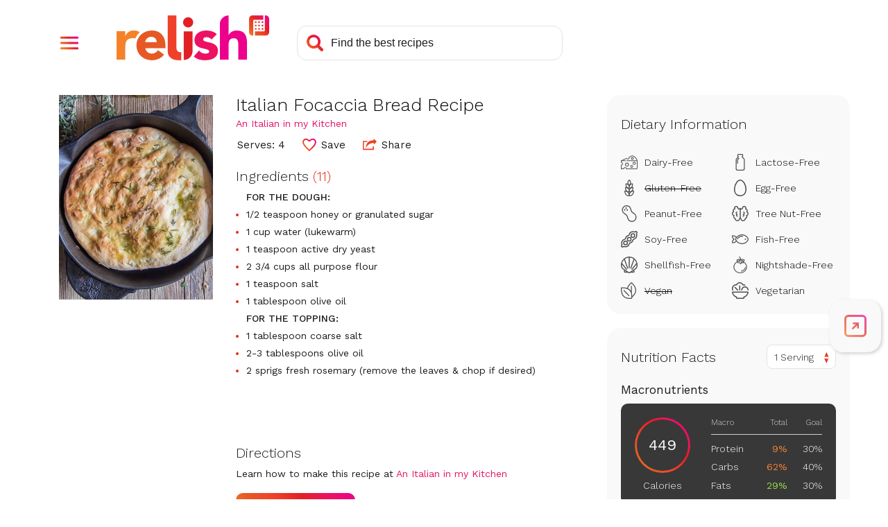

--- FILE ---
content_type: text/html; charset=utf-8
request_url: https://stage-www.relish.com/recipes/94983/italian-focaccia-bread-recipe
body_size: 30155
content:
<!doctype html>
<html lang="en">
    <head>
        <title>Italian Focaccia Bread Recipe - Relish</title>
        <meta charset="UTF-8" />
        <meta name="viewport" content="width=device-width, initial-scale=1.0, user-scalable=yes" />
        <meta name="pinterest" content="nosearch" />
        <meta name="theme-color" content="#e51565" /> 

        <meta name="description" content="" />   
        <meta name="robots" content="noindex, follow" />   

        <meta name="url" content="https://stage-www.relish.com/recipes/94983/italian-focaccia-bread-recipe" />
        <link rel="canonical" href="https://anitalianinmykitchen.com/easy-focaccia/" />
        <meta property="og:title" content="Italian Focaccia Bread Recipe"/>
            <meta property="og:url" content="https://stage-www.relish.com/recipes/94983/italian-focaccia-bread-recipe"/>
        <meta property="og:image" content="https://anitalianinmykitchen.com/wp-content/uploads/2019/05/focaccia-photo-cover.jpg"/>
        <meta property="og:description" content=""/>
        <meta property="og:site_name" content="relish.com"/>
    
        <link rel="preconnect" href="https://www.googleoptimize.com" crossorigin>
    
        <link rel="preconnect" href="https://static.hotjar.com" crossorigin>
        <link rel="preconnect" href="https://fonts.googleapis.com" crossorigin>

        <link rel="preconnect" href="https://diffuser-cdn.app-us1.com" crossorigin>

        <link rel='dns-prefetch' href='https://app.enzuzo.com' crossorigin>

        <link rel='dns-prefetch' href='https://stage-api.relish.com' />

        <meta property="fr:relishApiUrl" content="https://stage-api.relish.com" />
        <meta property="fr:retailerApiUrl" content="https://stage-api.relish.com/retailer" />
        <meta property="fr:relishShopUrl" content="https://stage-shop.relish.com/" />
        <meta property="fr:relishApiKey" content="18a2f7c7-8d7c-4f24-a2d7-2c4cee8e8d2e" />
        <meta name="fexy-relish" data-recipe-id="94983" />
        
        <script>
            window.appsettings = {"firebase":{"apiKey":"AIzaSyArCxrHy2u115Sj27zjp837YeiKQotjLpY","authDomain":"stage.auth.relish.com","domainURL":null,"projectId":"relish-auth-stage","storageBucket":"relish-auth-stage.appspot.com","messagingSenderId":"605167877687","appId":"1:605167877687:web:b4dc61e77c0d732b"},"authEnabled":true};
        </script>
        

        <link href="//fonts.googleapis.com/css?family=Work+Sans:300,400,500,600,700&display=swap" rel="stylesheet">
        <link type="text/css" rel="stylesheet" href="/css/style.min.css?v=X_ZFD8Sq0N4rcw0gXJCLRU62p1dPKWvsKstDMunYtl0">
        <script src="//ajax.googleapis.com/ajax/libs/jquery/3.4.1/jquery.min.js" defer></script>
        <script src="https://www.gstatic.com/firebasejs/7.13.2/firebase-app.js" defer></script>
        <script src="https://www.gstatic.com/firebasejs/7.13.2/firebase-auth.js" defer></script>
        <script src="/js/main.min.js?v=LENjGd-fDd3h5myEYr2KgAM76sUUpr-k00_kEk0jFic" defer></script>
        <script src="https://stage-www.relish.com/scripts/relish.js?type=relish&key=18a2f7c7-8d7c-4f24-a2d7-2c4cee8e8d2e" defer></script>

        <link rel="icon" type="image/x-icon" href="/images/favicons/favicon.ico">
        <link rel="icon" href="/images/favicons/32x32.png" sizes="32x32">
        <link rel="icon" href="/images/favicons/192x192.png" sizes="192x192">
        <link rel="apple-touch-icon-precomposed" href="/images/favicons/180x180.png">
        <meta name="msapplication-TileImage" content="/images/favicons/270x270.png">

        <script src="https://app.enzuzo.com/apps/enzuzo/static/js/__enzuzo-cookiebar.js?uuid=e70c1ec0-8fa3-11ee-8571-8fa280b0f1b0"></script>

        <script async src="https://www.googletagmanager.com/gtag/js?id=G-FQF932FM9E"></script>
        <script>
            window.dataLayer = window.dataLayer || [];
            window.gtag = function(){window.dataLayer.push(arguments)};
            window.gtag('js', new Date());
            window.gtag('config', 'G-FQF932FM9E');
            window.gtag('config', 'UA-120925740-10');
        </script>

        <script type="text/javascript" src="https://www.googleoptimize.com/optimize.js?id=OPT-5KH9542"></script>

        <script>
            (function(h,o,t,j,a,r){
                h.hj=h.hj||function(){(h.hj.q=h.hj.q||[]).push(arguments)};
                h._hjSettings={hjid:2504341,hjsv:6};
                a=o.getElementsByTagName('head')[0];
                r=o.createElement('script');r.async=1;
                r.src=t+h._hjSettings.hjid+j+h._hjSettings.hjsv;
                a.appendChild(r);
            })(window,document,'https://static.hotjar.com/c/hotjar-','.js?sv=');
        </script>

        <script>
            !function(f,b,e,v,n,t,s)
            {if(f.fbq)return;n=f.fbq=function(){n.callMethod?
            n.callMethod.apply(n,arguments):n.queue.push(arguments)};
            if(!f._fbq)f._fbq=n;n.push=n;n.loaded=!0;n.version='2.0';
            n.queue=[];t=b.createElement(e);t.async=!0;
            t.src=v;s=b.getElementsByTagName(e)[0];
            s.parentNode.insertBefore(t,s)}(window,document,'script',
            'https://connect.facebook.net/en_US/fbevents.js');
            fbq('init', '310374017486699'); 
            fbq('track', 'PageView');
        </script>
        <noscript>
            <img height="1" width="1" src="https://www.facebook.com/tr?id=310374017486699&ev=PageView&noscript=1"/>
        </noscript>
        <script type="text/javascript">
            (function(e,t,o,n,p,r,i){e.visitorGlobalObjectAlias=n;e[e.visitorGlobalObjectAlias]=e[e.visitorGlobalObjectAlias]||function(){(e[e.visitorGlobalObjectAlias].q=e[e.visitorGlobalObjectAlias].q||[]).push(arguments)};e[e.visitorGlobalObjectAlias].l=(new Date).getTime();r=t.createElement("script");r.src=o;r.async=true;i=t.getElementsByTagName("script")[0];i.parentNode.insertBefore(r,i)})(window,document,"https://diffuser-cdn.app-us1.com/diffuser/diffuser.js","vgo");
            vgo('setAccount', '610927306');
            vgo('setTrackByDefault', true);
            vgo('process');
        </script>

        <script async src="https://securepubads.g.doubleclick.net/tag/js/gpt.js"></script>
        <script>
            window.googletag = window.googletag || {cmd: []};
            googletag.cmd.push(function() {
                var recipeId = 94983;
                if (recipeId == 0 && '' != 'home') {
                    recipeId = null; 
                }

                var size_sidebar_banner = googletag.sizeMapping()
                    .addSize([1200,0], [[300,600],[300,250]])
                    .addSize([0,0], [])
                    .build();
                var size_adhesion = googletag.sizeMapping()
                    .addSize([1200,0], [])
                    .addSize([0,0], [[320, 100], [320, 50], [300, 100]])
                    .build();
                var size_inline = googletag.sizeMapping()
                    .addSize([1200,0], [])
                    .addSize([0,0], [[300,250], 'fluid'])
                    .build();
                var size_inline_wide = googletag.sizeMapping()
                    .addSize([1200,0], [[728,90]])
                    .addSize([0,0], [])
                    .build();
                    
                googletag.defineSlot('/11927475/Relish_Sidebar_Banner', [[300, 600], [300, 250]], 'div-gpt-ad-1582843748902-0')
                    .defineSizeMapping(size_sidebar_banner)
                    .setTargeting('PageId', [recipeId])
                    .setTargeting('path', "/recipes/94983/italian-focaccia-bread-re")
                    .addService(googletag.pubads())
                    .setCollapseEmptyDiv(true);
                googletag.defineSlot('/11927475/Relish_Adhesion', [[320, 100], [320, 50], [300, 100]], 'div-gpt-ad-1582844305352-0')
                    .defineSizeMapping(size_adhesion)
                    .setTargeting('PageId', [recipeId])
                    .setTargeting('path', "/recipes/94983/italian-focaccia-bread-re")
                    .addService(googletag.pubads())
                    .setCollapseEmptyDiv(true);
                googletag.defineSlot('/11927475/Relish_Inline_Banner', [[300, 250], 'fluid'], 'div-gpt-ad-1582844492308-0')
                    .defineSizeMapping(size_inline)
                    .setTargeting('PageId', [recipeId])
                    .setTargeting('path', "/recipes/94983/italian-focaccia-bread-re")
                    .addService(googletag.pubads())
                    .setCollapseEmptyDiv(true);

                if('' == 'meal-plan') {
                    googletag.defineSlot('/11927475/Relish_logo', ['fluid'], 'div-gpt-ad-Relish_logo_0')
                        .setTargeting('path', "/recipes/94983/italian-focaccia-bread-re")
                        .addService(googletag.pubads())
                        .setCollapseEmptyDiv(true);
                    googletag.defineSlot('/11927475/Relish_logo', ['fluid'], 'div-gpt-ad-Relish_logo_1')
                        .setTargeting('path', "/recipes/94983/italian-focaccia-bread-re")
                        .addService(googletag.pubads())
                        .setCollapseEmptyDiv(true);
                    googletag.defineSlot('/11927475/Relish_Inline_Banner', [[728, 90]], 'div-gpt-ad-1582844492308-1')
                        .defineSizeMapping(size_inline_wide)
                        .setTargeting('path', "/recipes/94983/italian-focaccia-bread-re")
                        .addService(googletag.pubads())
                        .setCollapseEmptyDiv(true);
                }

                var target_params = /(\?|\&)ad-targeting=([^&]+)/gi.exec(document.location.href);
                if (target_params) {
                    var targets = decodeURIComponent(target_params[2]);
                    targets.split(',').forEach(function(pair) {
                        var target = pair.split(':');
                        if (target.length == 2) {
                            googletag.pubads().setTargeting(target[0], target[1]);
                        }
                    });
                }

                googletag.pubads().enableSingleRequest();
                googletag.enableServices();
                
                googletag.pubads().addEventListener('slotRenderEnded', function(event) {
                    if (event.slot.getName().includes('Relish_Adhesion')) {
                        document.getElementsByClassName('adhesion-ad')[0].style.display = 'block';
                        $(document).trigger('adhesion_loaded'); 
                    }
                });
            });
        </script>

        <script>
            var _comscore = _comscore || [];
            _comscore.push({ c1: "2", c2: "14627434" });
            (function() {
                var s = document.createElement("script"), el = document.getElementsByTagName("script")[0]; s.async = true;
                s.src = (document.location.protocol == "https:" ? "https://sb" : "http://b") + ".scorecardresearch.com/beacon.js";
                el.parentNode.insertBefore(s, el);
            })();
        </script>
        <noscript>
            <img src="//sb.scorecardresearch.com/p?c1=2&c2=14627434&cv=2.0&cj=1" />
        </noscript>


        <script>
            // Native sharing test
            setTimeout(() => {
                try {
                    if (URL && (new URL(document.location.href)).search.match(/(\?|&)share\-test\=1(&|$)/gi)) {
                        let logoElement = document.querySelector("header.site-header .logo a");
                        if (logoElement) {
                            logoElement.onclick = (e) => {
                                if (navigator.share) {
                                    let titleElement = document.querySelector("title");
                                    let descElement = document.querySelector("meta[name='description'][content]:not([content=''])");
                                    let shareData = {
                                        title: titleElement ? document.location.hostname : titleElement.innerText,
                                        url: document.location.href.replace(/&?share\-test\=1/gi, "")
                                    };
                                    if (descElement) shareData.text = descElement.getAttribute("content");
                                    navigator.share(shareData);
                                }
                                else {
                                    alert("navigator.share not supported");
                                }
                                return false;
                            }
                        }
                        else {
                            console.warn("Could not bind click for Native sharing test because Relish logo could not be found");
                        }
                    }
                    else {
                        console.warn("Browser does not support Native sharing test because URL object is missing");
                    }
                }
                catch(ex) { 
                    console.warn("Native sharing test exception: " + ex.message);
                }
            }, 0);
        </script>

        
    </head>
    <body>
        <div id="page">
            <header class="site-header">
               <div class="inset">
                    <nav>
                        <div role="button" tabindex="0" class="menu-button" aria-label="Open Navigation Menu" aria-controls="main-nav-menu" aria-expanded="false">
                            <div class="menu-trigger"></div>
                            <div class="menu-close"></div>
                        </div>
                        <div id="main-nav-menu" class="menu-overlay" style="display:none">
                            <div class="menu-floating-container">
                                <div class="menu-floating">
                                    <div class="menu-floating-content">
                                        <ul>
                                            <li class="icon-recipes"><a tabindex="-1" data-relish-action="open" data-relish-open-tab="recipes" onclick="$('.menu-button').click()">My Recipes</a></li>
                                            <li class="icon-list"><a tabindex="-1" data-relish-action="open" data-relish-open-tab="ingredients" onclick="$('.menu-button').click()">Shopping List</a></li>
                                            <li class="icon-mealplan"><a tabindex="-1" data-relish-action="open" data-relish-open-tab="mealplans" onclick="$('.menu-button').click()">Meal Plans</a></li>
                                            <li class="icon-calendar"><a tabindex="-1" data-relish-action="open" data-relish-open-tab="plan" onclick="$('.menu-button').click()">Planner</a></li>
                                            <li class="icon-classes"><a tabindex="-1" data-relish-action="open" data-relish-open-tab="classes" onclick="$('.menu-button').click()">Cook-Along Classes</a></li>
                                            <li class="icon-subscription" ><a tabindex="-1" onclick="$('.menu-button').click();relishAuth.openSubscription();">Subscription</a></li>
                                            <li class="divider"></li>
                                            <li class="icon-info"><a tabindex="-1" href="/how-it-works">How it Works</a></li>
                                            <li class="icon-food-wiki"><a tabindex="-1" href="/food-wiki">Food Wiki</a></li>
                                            <li class="icon-about"><a tabindex="-1" href="/about">About Us</a></li>
                                            <li class="account-area">
                                                <div class="account-sign-in" style="display:none">
                                                    <div class="user-avatar sign-in"><img src="/images/svg/avatar-circle-gray.svg" class="empty-avatar" alt=""></div>
                                                    <a role="button" tabindex="-1" href="/app/signin" class="button sign-in">Sign In</a>
                                                </div>
                                                <div class="account-sign-out" style="display:none">
                                                    <div class="user-avatar"><img class="user-photo" src="/images/svg/avatar-circle.svg" alt=""></div>
                                                    <a role="button" tabindex="-1" href="javascript:relishAuth.signOut();" class="button sign-out">Sign Out</a>
                                                </div>
                                            </li>
                                        </ul>
                                        <div class="menu-promo">
                                            <div class="menu-promo-title">Try <strong>Relish+</strong> FREE!</div>
                                            <div class="menu-promo-text">
                                                <p>Save any recipe from anywhere, customize 700+ delicious meal plans, plus lots more!</p>
                                            </div>
                                            <div class="menu-promo-button"><button tabindex="-1" data-relish-action="open" data-relish-open-tab="subscribe" onclick="$('.menu-button').click()">14-Day FREE Trial</button></div>
                                        </div>

                                    </div>
                                </div>
                            </div>
                        </div>
                    </nav>
                    <div class="logo">
                        <a tabindex="0" href="/">
                            <img src="/images/svg/logo.svg" alt="Relish Home Page">
                        </a>
                    </div>
                    <div class="search-bar">
                        <form action="/search-recipes" id="header_search">
                            <input aria-label="Search recipes" class="search-input" type="text" name="terms" placeholder="Find the best recipes" autocomplete="off">
                            <div class="search-icon"></div>
                        </form>
                    </div>
                    <div class="account-area">
                        <div class="account-sign-in" style="display:none">
                            <a tabindex="0" href="/app/signin" aria-label="Sign In" class="user-avatar"><img class="user-photo" src="/images/svg/avatar-circle-gray.svg" alt=""></a>
                        </div>
                        <div class="account-sign-out" style="display:none">
                            <div id="user-menu-toggle" role='button' tabindex="0" aria-label="Open User Menu" aria-expanded="false" aria-controls="user-menu" class="user-avatar"><img class="user-photo" src="/images/svg/avatar-circle.svg" alt=""></div>
                            <ul id="user-menu" class="user-menu" style="display:none">
                                <li class="subscription-link"><a tabindex="-1" onclick="relishAuth.openSubscription()">Subscription</a></li>
                                <li class="sign-out-link"><a tabindex="-1" href="javascript:relishAuth.signOut();">Sign Out</a></li>
                            </ul>
                        </div>
                    </div>
                </div>
            </header>
            <div class="svg-symbols">
                <svg xmlns="http://www.w3.org/2000/svg">
    <symbol id="dairyfree" width="24" height="24" viewBox="0 0 24 20">
        <path d="M4.5,20H0V13.671H.5a1.461,1.461,0,1,0,0-2.921H0V7.52L8.442,3.665l.217.429A1.51,1.51,0,0,0,10,4.908a1.483,1.483,0,0,0,1.5-1.461,1.334,1.334,0,0,0-.13-.585l-.207-.439L16.475,0l.337.117A11.351,11.351,0,0,1,23.982,7.7L24,7.763V18.052A1.977,1.977,0,0,1,22,20H7.5v-.487a1.5,1.5,0,0,0-3,0V20h0Zm3.945-1,.005.029H22a.994.994,0,0,0,1-.9l0-.073V8.33H8V7.342H22.824A10.436,10.436,0,0,0,16.66,1.1l-.135-.049L12.44,2.915l0,.021a2.365,2.365,0,0,1,.052.381l0,.13A2.47,2.47,0,0,1,10,5.882a2.509,2.509,0,0,1-1.938-.9l-.04-.049-5.28,2.41H7V8.33H1V9.825l.03.005A2.453,2.453,0,0,1,3,12.105l0,.105a2.462,2.462,0,0,1-1.97,2.38L1,14.6v4.431H3.55L3.556,19a2.48,2.48,0,0,1,2.336-1.916l.109,0A2.5,2.5,0,0,1,8.444,19ZM13.5,16.106a2,2,0,1,1,2,1.947A1.977,1.977,0,0,1,13.5,16.106Zm1,0a1,1,0,1,0,1-.974A.988.988,0,0,0,14.5,16.106ZM6,13.427a2.751,2.751,0,1,1,2.75,2.678A2.718,2.718,0,0,1,6,13.427Zm1,0a1.751,1.751,0,1,0,1.75-1.7A1.73,1.73,0,0,0,7,13.427ZM17,11.48a2.251,2.251,0,1,1,2.25,2.191A2.223,2.223,0,0,1,17,11.48Zm1,0a1.251,1.251,0,1,0,1.25-1.218A1.235,1.235,0,0,0,18,11.48Zm-3.5-7.06a2,2,0,0,1,4,0,2,2,0,0,1-4,0Zm1,0a1,1,0,1,0,1-.974A.988.988,0,0,0,15.5,4.421Z" />
    </symbol>
    <symbol id="lactosefree" width="24" height="24" viewBox="0 0 13 24">
        <path d="M2.773,24A2.82,2.82,0,0,1,0,21.141V8.484A2.9,2.9,0,0,1,.759,6.521L.8,6.473l.012-.012.005-.006.007-.007L3.049,4.174V3.968a2.185,2.185,0,0,1-.934-1.8A2.137,2.137,0,0,1,4.217,0H8.784a2.137,2.137,0,0,1,2.1,2.167,2.186,2.186,0,0,1-.934,1.8v.211L12.14,6.42A2.914,2.914,0,0,1,13,8.484V21.141A2.82,2.82,0,0,1,10.227,24ZM3.361,2.167a.871.871,0,0,0,.856.883h.078V4.708L1.7,7.364l-.015.015-.007.007a1.593,1.593,0,0,0-.434,1.1V21.141a1.553,1.553,0,0,0,1.527,1.575h7.454a1.554,1.554,0,0,0,1.528-1.575V8.484a1.581,1.581,0,0,0-.483-1.144L8.7,4.708l0-1.658h.078a.871.871,0,0,0,.856-.883.871.871,0,0,0-.856-.883H4.217A.871.871,0,0,0,3.361,2.167Zm-1.3,11.258V9.058a2.241,2.241,0,0,1,.585-1.516c.01-.013.021-.024.032-.036l.036-.036,1.54-1.578a.609.609,0,0,1,.881,0,.657.657,0,0,1,0,.908L3.581,8.392l-.014.016a.941.941,0,0,0-.258.65v4.368a.623.623,0,1,1-1.246,0Z" />
    </symbol>
    <symbol id="glutenfree" width="24" height="24" viewBox="0 0 14 24">
        <path d="M1.783,21.932A8.249,8.249,0,0,1,0,16.733a.946.946,0,0,1,.3-.662.918.918,0,0,1,.621-.242l.057,0a9.318,9.318,0,0,1,1.078.131A7.584,7.584,0,0,1,.876,11.627a.929.929,0,0,1,.32-.646.919.919,0,0,1,.6-.224c.027,0,.055,0,.082,0q.423.041.818.118a6.649,6.649,0,0,1-.984-4.7.923.923,0,0,1,.39-.608.913.913,0,0,1,.515-.159.893.893,0,0,1,.189.02A6.864,6.864,0,0,1,4.665,6.1a4.739,4.739,0,0,1-.306-1.739A6.252,6.252,0,0,1,6.463.231.938.938,0,0,1,7.078,0,.928.928,0,0,1,7.72.258,6.288,6.288,0,0,1,9.641,4.477a4.684,4.684,0,0,1-.352,1.643,6.87,6.87,0,0,1,1.9-.689.93.93,0,0,1,.187-.019.909.909,0,0,1,.519.161.927.927,0,0,1,.387.606,6.585,6.585,0,0,1-.986,4.7q.4-.078.819-.119c.026,0,.053,0,.08,0a.929.929,0,0,1,.6.222.939.939,0,0,1,.32.644,7.628,7.628,0,0,1-1.182,4.338,9.338,9.338,0,0,1,1.079-.131l.065,0a.92.92,0,0,1,.615.242.934.934,0,0,1,.3.655,8.378,8.378,0,0,1-1.782,5.206A5.888,5.888,0,0,1,7.786,24,5.362,5.362,0,0,1,7,23.943,5.255,5.255,0,0,1,6.214,24,5.887,5.887,0,0,1,1.783,21.932Zm.925-.86a4.659,4.659,0,0,0,3.5,1.659l.149,0a5.491,5.491,0,0,0-5.089-5.6A6.69,6.69,0,0,0,2.708,21.072Zm4.935,1.655c.044,0,.092,0,.149,0a4.661,4.661,0,0,0,3.5-1.658,6.782,6.782,0,0,0,1.436-3.943A5.493,5.493,0,0,0,7.643,22.727Zm-.758-3.116q.06.131.114.26A7.125,7.125,0,0,1,7.562,18.8q.154-.24.325-.461H7.862l-.245,0c-.172,0-.413,0-.615-.024-.2.021-.446.024-.619.024l-.244,0H6.124A6.662,6.662,0,0,1,6.885,19.611Zm-3.579-4.1A5.4,5.4,0,0,0,5.893,17.07l.158,0,.093,0,.152,0h.062q0-.138.008-.287a4.788,4.788,0,0,0-4.23-4.717A5.888,5.888,0,0,0,3.306,15.507Zm4.337,1.566c.041,0,.084,0,.124,0H7.95l.158,0a5.4,5.4,0,0,0,2.587-1.564,5.906,5.906,0,0,0,1.169-3.435A4.8,4.8,0,0,0,7.636,16.8Q7.643,16.939,7.643,17.073Zm-.969-3.49A6.352,6.352,0,0,1,7,14.2a6.321,6.321,0,0,1,.328-.622q.153-.254.325-.486l-.137,0-.194,0A.9.9,0,0,1,7,13.026a.9.9,0,0,1-.324.069l-.192,0-.136,0Q6.52,13.328,6.674,13.583Zm.977-1.759a3.882,3.882,0,0,0,2.614-1.67,4.939,4.939,0,0,0,.824-3.392A4.607,4.607,0,0,0,7.651,11.823Zm-3.915-1.67a3.877,3.877,0,0,0,2.614,1.67c.008-.1.014-.223.016-.365,0-.039,0-.08,0-.12A4.486,4.486,0,0,0,2.911,6.761,4.955,4.955,0,0,0,3.736,10.154ZM5.617,4.386A4.865,4.865,0,0,0,6.932,7.43,4.83,4.83,0,0,0,8.383,4.449,4.879,4.879,0,0,0,7.066,1.407,4.876,4.876,0,0,0,5.617,4.386Z" />
    </symbol>
    <symbol id="eggfree" width="24" height="24" viewBox="0 0 18 24">
        <path d="M8.712,24a8.178,8.178,0,0,1-6.8-3.4C.493,18.739-.042,16.547,0,12.78a17.183,17.183,0,0,1,3.606-9.7A7.3,7.3,0,0,1,8.021.1,5.152,5.152,0,0,1,9.028,0a5.424,5.424,0,0,1,2.921.9,11.21,11.21,0,0,1,4.145,4.992A16.834,16.834,0,0,1,17.62,17.085a9.17,9.17,0,0,1-2.229,4.389,8.078,8.078,0,0,1-4.372,2.288A11.935,11.935,0,0,1,8.712,24Zm.25-22.484h0a4.1,4.1,0,0,0-2.506.939A9.023,9.023,0,0,0,4.547,4.412,15.97,15.97,0,0,0,1.724,16.237a6.791,6.791,0,0,0,5.666,6.058,9.036,9.036,0,0,0,1.733.172,6.812,6.812,0,0,0,6.392-3.95,9.766,9.766,0,0,0,.9-4.467,17.211,17.211,0,0,0-2.2-8.439,9.788,9.788,0,0,0-2.669-3.143,4.364,4.364,0,0,0-2.583-.951Z" />
    </symbol>
    <symbol id="peanutfree" width="24" height="24" viewBox="0 0 21 24">
        <path d="M7.874,19.109c-.006-.019-.013-.039-.018-.059l-.009-.031c-1.134-4.01-1.267-4.19-4.755-6.457a1.383,1.383,0,0,1-.113-.084A6.884,6.884,0,0,1,1.64,2.349,6.616,6.616,0,0,1,6.227.017C6.394.005,6.554,0,6.705,0a6.746,6.746,0,0,1,6.421,4.89c.006.02.013.04.018.06l0,.005.007.025c1.132,4.008,1.265,4.189,4.754,6.457a1.257,1.257,0,0,1,.114.083A6.884,6.884,0,0,1,19.36,21.65a6.612,6.612,0,0,1-4.587,2.332c-.162.012-.322.018-.478.018A6.745,6.745,0,0,1,7.874,19.109ZM6.323,1.388A5.463,5.463,0,0,0,3.825,11.4h0l-.006,0c3.757,2.443,4.1,2.916,5.325,7.235a.12.12,0,0,0,0,.017c0,.005,0,.012,0,.017a.045.045,0,0,1,0,.012,5.379,5.379,0,0,0,5.136,3.94c.127,0,.256,0,.382-.014a5.462,5.462,0,0,0,2.5-10.012l.005,0c-3.757-2.443-4.1-2.916-5.325-7.235,0-.012-.007-.023-.01-.034a.084.084,0,0,1,0-.012A5.381,5.381,0,0,0,6.705,1.374C6.578,1.374,6.449,1.379,6.323,1.388Zm.6,6.2a1.044,1.044,0,0,1,0-1.457,1,1,0,0,1,1.433,0,1.044,1.044,0,0,1,0,1.457,1,1,0,0,1-1.433,0Zm-3.639-.04a1.043,1.043,0,0,1,0-1.458,1,1,0,0,1,1.433,0,1.045,1.045,0,0,1,0,1.458,1,1,0,0,1-1.433,0Zm2.084-2.74a1.043,1.043,0,0,1,0-1.458,1,1,0,0,1,1.432,0,1.043,1.043,0,0,1,0,1.458,1,1,0,0,1-1.432,0Z" />
    </symbol>
    <symbol id="treenutfree" width="24" height="24" viewBox="0 0 24 22">
        <path d="M13.355,20.953a3.041,3.041,0,0,1-.856-2.032c-.013-.122-.1-.732-.5-.732-.422,0-.493.675-.5.752C11.449,20,10.589,22,7.691,22a3.822,3.822,0,0,1-2.71-1.222,3.409,3.409,0,0,1-.968-2.2,3.236,3.236,0,0,1-2.13-3.229,3.2,3.2,0,0,1,.2-.932A3.68,3.68,0,0,1,1.547,8.1,2.99,2.99,0,0,1,3.291,3.857a3.355,3.355,0,0,1-.086-.977A3.073,3.073,0,0,1,6.269,0q.093,0,.186.005A3.06,3.06,0,0,1,9.321,2.9a1.465,1.465,0,0,0,.128.552.689.689,0,0,0,.67.418.7.7,0,0,0,.6-.338,1.618,1.618,0,0,1,2.569,0,.7.7,0,0,0,.6.338.687.687,0,0,0,.67-.417,1.451,1.451,0,0,0,.129-.553,3.059,3.059,0,0,1,2.865-2.9c.066,0,.133-.006.2-.006a3.068,3.068,0,0,1,3.052,2.88,3.385,3.385,0,0,1-.085.977A2.992,2.992,0,0,1,22.453,8.1a3.68,3.68,0,0,1-.534,6.313,3.225,3.225,0,0,1-1.933,4.162,3.409,3.409,0,0,1-.968,2.2A3.822,3.822,0,0,1,16.309,22,3.958,3.958,0,0,1,13.355,20.953ZM12.7,16.922a2.261,2.261,0,0,1,1.2,1.921c0,.021,0,.042,0,.064a1.647,1.647,0,0,0,.471,1.08,2.658,2.658,0,0,0,1.938.611A2.4,2.4,0,0,0,18,19.815a1.976,1.976,0,0,0,.585-1.438c0-.055-.01-.114-.022-.185a.7.7,0,0,1,.484-.772c.024-.008.047-.018.069-.028l.026-.012.076-.033a.649.649,0,0,1,.107-.035,1.822,1.822,0,0,0,1.03-2.868.7.7,0,0,1,.418-1.107,2.286,2.286,0,0,0,.392-4.361.7.7,0,0,1-.234-1.141A1.592,1.592,0,0,0,19.8,5.116h-.069a.7.7,0,0,1-.578-1.1,1.941,1.941,0,0,0,.242-1.057A1.667,1.667,0,0,0,17.736,1.4c-.036,0-.073,0-.11,0a1.668,1.668,0,0,0-1.554,1.618A2.854,2.854,0,0,1,15.791,4.1a2.077,2.077,0,0,1-1.913,1.169A2.012,2.012,0,0,1,12.7,4.9ZM2.6,6.613a1.6,1.6,0,0,0,.464,1.22.7.7,0,0,1-.234,1.141A2.276,2.276,0,0,0,1.4,10.958a2.3,2.3,0,0,0,1.822,2.378.7.7,0,0,1,.418,1.107,1.822,1.822,0,0,0,1.03,2.868.708.708,0,0,1,.107.035l.076.033.008,0a.879.879,0,0,0,.086.036.7.7,0,0,1,.484.772c-.008.057-.018.122-.022.186A1.971,1.971,0,0,0,6,19.815a2.4,2.4,0,0,0,1.689.782c2.317,0,2.407-1.671,2.409-1.742a2.271,2.271,0,0,1,1.2-1.935V4.9a2.02,2.02,0,0,1-1.183.371A2.076,2.076,0,0,1,8.2,4.1a2.785,2.785,0,0,1-.282-1.081A1.668,1.668,0,0,0,6.368,1.4c-.035,0-.07,0-.105,0A1.669,1.669,0,0,0,4.6,2.963a1.92,1.92,0,0,0,.247,1.064.7.7,0,0,1-.591,1.091H4.192A1.6,1.6,0,0,0,2.6,6.613ZM15.4,14.926a.7.7,0,0,1,.589-.8.743.743,0,0,0,.63-.735.733.733,0,0,0-.34-.619.7.7,0,0,1,.039-1.377,1.057,1.057,0,0,0,.9-1.046,1.045,1.045,0,0,0-.609-.947.7.7,0,1,1,.6-1.267,2.446,2.446,0,0,1,.495,4.129,2.128,2.128,0,0,1,.325,1.117,2.15,2.15,0,0,1-1.823,2.129.851.851,0,0,1-.105.007A.7.7,0,0,1,15.4,14.926ZM7.8,15.512a2.135,2.135,0,0,1-1.5-3.245A2.445,2.445,0,0,1,6.8,8.138.7.7,0,1,1,7.4,9.405a1.045,1.045,0,0,0-.608.946,1.057,1.057,0,0,0,.9,1.047.7.7,0,0,1,.04,1.377.734.734,0,0,0-.341.618.743.743,0,0,0,.63.736.7.7,0,0,1-.1,1.391A.692.692,0,0,1,7.8,15.512Z" />
    </symbol>
    <symbol id="soyfree" width="24" height="24" viewBox="0 0 24 24">
        <path d="M1,23.462.538,23a1.84,1.84,0,0,1,0-2.6l.033-.034a.915.915,0,0,0,.192-.96,6.358,6.358,0,0,1-.049-3.968,4.937,4.937,0,0,1,.338-.827,6.25,6.25,0,0,1,4.1-3.266,1.1,1.1,0,0,0,.817-.814,6.205,6.205,0,0,1,4.516-4.55,1.169,1.169,0,0,0,.865-.842A6.207,6.207,0,0,1,17.373.419a6.637,6.637,0,0,1,2.015.32l.037.013a.993.993,0,0,0,.322.055A.917.917,0,0,0,20.4.537a1.844,1.844,0,0,1,2.6,0L23.463,1A1.818,1.818,0,0,1,24,2.3a1.848,1.848,0,0,1-.545,1.309.961.961,0,0,0-.2,1,6.211,6.211,0,0,1-4.422,8.044,1.081,1.081,0,0,0-.8.808,6.2,6.2,0,0,1-4.516,4.552,1.166,1.166,0,0,0-.865.842,6.205,6.205,0,0,1-6.022,4.72A6.619,6.619,0,0,1,4.6,23.258l-.013,0a1.068,1.068,0,0,0-.334-.055.914.914,0,0,0-.654.264,1.841,1.841,0,0,1-2.6,0ZM17.377,1.92A4.706,4.706,0,0,0,12.807,5.5a2.661,2.661,0,0,1-1.958,1.939,4.706,4.706,0,0,0-3.421,3.446A2.6,2.6,0,0,1,5.505,12.8a4.767,4.767,0,0,0-3.123,2.5,3.53,3.53,0,0,0-.235.573,4.872,4.872,0,0,0,.032,3.038,2.4,2.4,0,0,1-.547,2.511L1.6,21.46a.339.339,0,0,0,0,.481l.462.461a.341.341,0,0,0,.481,0,2.4,2.4,0,0,1,1.715-.707,2.457,2.457,0,0,1,.776.125l.032.01a5.089,5.089,0,0,0,1.564.251,4.69,4.69,0,0,0,2.281-.59A4.74,4.74,0,0,0,11.2,18.5a2.661,2.661,0,0,1,1.959-1.939,4.706,4.706,0,0,0,3.42-3.448,2.574,2.574,0,0,1,1.9-1.916A4.707,4.707,0,0,0,21.83,5.1,2.462,2.462,0,0,1,22.4,2.541a.341.341,0,0,0,0-.481L21.941,1.6a.341.341,0,0,0-.481,0,2.446,2.446,0,0,1-1.722.7,2.482,2.482,0,0,1-.811-.136,5.1,5.1,0,0,0-1.55-.246v0ZM3.3,17.328A3.375,3.375,0,1,1,6.673,20.7,3.379,3.379,0,0,1,3.3,17.328Zm1.5,0a1.875,1.875,0,1,0,1.875-1.876A1.877,1.877,0,0,0,4.8,17.328ZM8.625,12A3.376,3.376,0,1,1,12,15.375,3.38,3.38,0,0,1,8.625,12Zm1.5,0A1.876,1.876,0,1,0,12,10.124,1.878,1.878,0,0,0,10.125,12Zm3.751-5.252a3.375,3.375,0,1,1,3.377,3.376A3.38,3.38,0,0,1,13.876,6.748Zm1.5,0a1.875,1.875,0,1,0,1.877-1.875A1.877,1.877,0,0,0,15.377,6.748Z" />
    </symbol>
    <symbol id="fishfree" width="24" height="24" viewBox="0 0 24 14">
        <path d="M6.555,10.387a5.546,5.546,0,0,1-.816.851,5.826,5.826,0,0,1-3.766,1.373H.629A.629.629,0,0,1,0,11.984v-.853A5.272,5.272,0,0,1,2.041,7,5.271,5.271,0,0,1,0,2.869V2.014a.631.631,0,0,1,.63-.626H1.976A5.833,5.833,0,0,1,5.747,2.767a5.589,5.589,0,0,1,.822.864q.116-.132.24-.263A10.691,10.691,0,0,1,9.929,1.05,10.8,10.8,0,0,1,14.684,0c4.768,0,7.566,3.336,8.809,5.324a3.294,3.294,0,0,1,.076,3.383A9.99,9.99,0,0,1,14.684,14,10.467,10.467,0,0,1,6.555,10.387Zm-.719-3.38a9.487,9.487,0,0,0,8.849,5.739,8.775,8.775,0,0,0,7.791-4.658,2.05,2.05,0,0,0-.05-2.1c-1.105-1.768-3.58-4.733-7.741-4.733A9.7,9.7,0,0,0,5.836,7.007ZM1.259,2.87A4.107,4.107,0,0,0,3.478,6.448a.626.626,0,0,1,0,1.1,4.107,4.107,0,0,0-2.219,3.58v.226h.715a4.531,4.531,0,0,0,3.773-2,10.314,10.314,0,0,1-1.184-2.15.626.626,0,0,1,0-.425A10.6,10.6,0,0,1,5.758,4.656,4.522,4.522,0,0,0,1.976,2.641H1.26ZM18.466,7a.944.944,0,1,1,.944.94A.942.942,0,0,1,18.466,7ZM7.691,6.912a.626.626,0,0,1-.215-.86,8.475,8.475,0,0,1,8.139-3.838.627.627,0,1,1-.161,1.244A7.3,7.3,0,0,0,8.555,6.7a.63.63,0,0,1-.864.215Z" />
    </symbol>
    <symbol id="shellfishfree" width="24" height="24" viewBox="0 0 24 24">
        <path d="M10.706,23.611l-.585-.385h-4.2a1.726,1.726,0,0,1-1.547-.962A1.773,1.773,0,0,1,4.52,20.43l.436-.6L2.868,18.452a6.139,6.139,0,0,1-2.64-3.915,12.349,12.349,0,0,1-.2-3.184A11.965,11.965,0,0,1,.293,9.5.716.716,0,0,1,.321,9.38,12.173,12.173,0,0,1,11.541.009c.141,0,.282-.008.422-.008h.074c.145,0,.292,0,.438.008a12.17,12.17,0,0,1,11.2,9.371.716.716,0,0,1,.028.12,11.981,11.981,0,0,1,.269,1.89,12.377,12.377,0,0,1-.2,3.146,6.141,6.141,0,0,1-2.64,3.915l-2.088,1.374.435.605a1.768,1.768,0,0,1,.146,1.833,1.724,1.724,0,0,1-1.546.962h-4.2l-.585.385a2.35,2.35,0,0,1-2.587,0ZM1.415,11.445a10.973,10.973,0,0,0,.179,2.816,4.71,4.71,0,0,0,2.032,3.007l7.838,5.161a.975.975,0,0,0,1.071,0l7.838-5.161a4.714,4.714,0,0,0,2.033-3.007,10.961,10.961,0,0,0,.181-2.783c0-.073-.01-.145-.016-.218l-6.15,7.576a.69.69,0,0,1-.979.1.711.711,0,0,1-.095-.993L22.257,9.43a10.868,10.868,0,0,0-2.85-4.922L14.927,16.982a.7.7,0,0,1-.653.464.686.686,0,0,1-.238-.042.707.707,0,0,1-.416-.9L18.278,3.53a10.425,10.425,0,0,0-5.582-2.1V15.971a.7.7,0,1,1-1.391,0V1.433a10.43,10.43,0,0,0-5.582,2.1l4.694,13.081a.709.709,0,0,1-.416.9.686.686,0,0,1-.238.042.7.7,0,0,1-.653-.464L4.593,4.509A10.862,10.862,0,0,0,1.743,9.43l6.909,8.51a.712.712,0,0,1-.1.993.688.688,0,0,1-.979-.1l-6.15-7.575Q1.421,11.353,1.415,11.445ZM18.079,21.816a.335.335,0,0,0,.306-.191.344.344,0,0,0-.029-.363l-.481-.667-1.855,1.221ZM5.644,21.263a.345.345,0,0,0-.03.363.337.337,0,0,0,.307.191H7.979L6.124,20.6Z" />
    </symbol>
    <symbol id="nightshadefree" width="24" height="24" viewBox="0 0 21 26">
        <path d="M9.17620219,0.0398996239 C10.0881129,0.417768156 10.7349855,1.0275912 11.1469175,1.86936875 C11.4496726,2.51354701 11.6233851,3.28484955 11.682559,4.18371698 C11.8675758,4.08703039 12.0632255,4.00357692 12.2646145,3.9314133 C12.882288,3.72784328 13.588008,3.64091578 14.2941773,3.72784328 C15.0290964,3.81521429 15.6764182,4.0764403 16.2352443,4.42503733 C16.7940703,4.80246236 17.2644006,5.26681488 17.5586378,5.81853842 C17.705981,6.02210844 17.6763327,6.31216245 17.4997904,6.51573247 C17.2055532,6.86388599 16.8232694,7.15438351 16.3529392,7.38678153 C16.1284561,7.5134272 15.8866304,7.6141261 15.6273167,7.68895002 C15.6471774,7.73887074 15.665973,7.79072309 15.683777,7.84297156 L15.7172072,7.86142344 C16.8415975,8.46415036 17.8375118,9.25093296 18.6501455,10.1774205 C18.6833875,10.2155621 18.7148327,10.2554778 18.7480748,10.294063 C18.858133,10.4235672 18.9668435,10.554402 19.0701634,10.6896718 C19.0948704,10.7216044 19.1222726,10.7517629 19.1469795,10.784139 C19.2107684,10.8688489 19.2669205,10.9584375 19.3275648,11.045365 L19.3275648,11.045365 L19.4115684,11.161564 L19.4115684,11.161564 L19.4475058,11.21922 C19.5404937,11.3584814 19.628091,11.5004038 19.7129931,11.6441003 C19.7444383,11.6973212 19.7754342,11.7500987 19.805981,11.8033196 C19.8881877,11.9496771 19.9668007,12.0973652 20.0413708,12.2477143 C20.0696714,12.3049268 20.0970737,12.3625827 20.1240267,12.4202387 C20.1941046,12.5688138 20.2605887,12.7182759 20.3225806,12.870399 C20.3499829,12.9373687 20.3746898,13.0052254 20.4007444,13.073082 C20.4559981,13.2189961 20.5094549,13.3649101 20.5575212,13.5139287 C20.584025,13.5955341 20.6069351,13.6789135 20.6307436,13.7618494 C20.6711731,13.9006673 20.7116026,14.0390417 20.7457431,14.1796337 C20.7704501,14.2825274 20.7893172,14.3871952 20.8108796,14.490976 C20.8360358,14.6160452 20.863438,14.7397838 20.8836528,14.8661835 C20.9056644,15.0032274 20.9200394,15.1429323 20.935762,15.2817502 C20.9465432,15.3793219 20.9618165,15.4760066 20.9699025,15.5740218 C20.9892188,15.8144029 21,16.0570016 21,16.3013743 C21,16.5772361 20.9847266,16.8491063 20.9604689,17.1183155 L20.9604689,17.1183155 L20.94834,17.2686646 C20.92543,17.4828788 20.8935356,17.6944319 20.8562505,17.904211 C20.8436725,17.9796074 20.8378326,18.0554472 20.8234577,18.1308435 L20.8234577,18.1308435 L20.7879695,18.2581302 C20.5503337,19.3367408 20.1181869,20.3457208 19.5283648,21.2611206 C19.5130915,21.3347429 19.4843416,21.4061476 19.4412167,21.4700127 C19.2938735,21.6735827 19.1469795,21.8478812 19.0000856,22.0510077 C18.8527424,22.2253062 18.6762001,22.4284328 18.5293061,22.6027313 C18.4974117,22.6342203 18.4574313,22.6510736 18.4205955,22.674136 C18.2566313,22.848878 18.0886241,23.0196285 17.9116326,23.1832828 C17.7193677,23.3584683 17.5154231,23.5216792 17.3092325,23.6831159 C17.2926114,23.6995257 17.2836271,23.7203706 17.26476,23.7350063 C17.1618893,23.8112897 17.0509327,23.8804769 16.9449174,23.9536556 C16.1426157,24.5275545 15.251369,24.9954551 14.2913921,25.3387301 C14.2231111,25.3644535 14.1570762,25.3950555 14.088346,25.4194485 C13.9940104,25.451381 13.8956319,25.4744434 13.8003979,25.5037149 C13.6876444,25.5383085 13.5744417,25.5720151 13.4598913,25.6030606 C13.2478609,25.6607166 13.0322367,25.7103895 12.8143664,25.7556273 C12.7119449,25.7769156 12.6108711,25.8004215 12.5075511,25.8186054 C12.2699153,25.8611821 12.0282365,25.8926711 11.7847608,25.9201686 C11.694019,25.9303693 11.6055232,25.945005 11.5143322,25.9529882 C11.1805639,25.9822597 10.8427526,26 10.5,26 L10.5,26 L10.1585451,25.9943165 C9.93203987,25.9868919 9.70773081,25.9725025 9.48521862,25.9529882 C9.39402755,25.945005 9.30553179,25.9303693 9.21523915,25.9201686 C8.9717635,25.8926711 8.72963549,25.8611821 8.49199966,25.8186054 C8.38867973,25.8004215 8.28760589,25.7769156 8.18518439,25.7556273 C7.96776333,25.7103895 7.75213913,25.6607166 7.53965945,25.6030606 C7.4251091,25.5720151 7.31235561,25.5383085 7.1991529,25.5037149 C7.10391888,25.4744434 7.00554034,25.451381 6.91165397,25.4194485 C6.84292376,25.3950555 6.77643963,25.3644535 6.70815864,25.3387301 C5.74863096,24.9954551 4.85693506,24.5275545 4.05463335,23.9536556 C3.94861812,23.8804769 3.8376615,23.8112897 3.73524001,23.7350063 C3.71592368,23.7203706 3.70693933,23.6995257 3.6903183,23.6831159 C3.48457688,23.5216792 3.28018311,23.3584683 3.0879182,23.1832828 C2.91137589,23.0196285 2.74291948,22.848878 2.57940447,22.674136 C2.54256867,22.6510736 2.50258835,22.6342203 2.47024472,22.6027313 C2.32335073,22.4284328 2.14680842,22.2253062 1.99991443,22.0510077 C1.85257123,21.8478812 1.70567725,21.6735827 1.55878326,21.4700127 C1.51520921,21.4061476 1.48690853,21.3347429 1.47163515,21.2611206 C0.881363909,20.3457208 0.449217079,19.3367408 0.211581244,18.2581302 C0.200800034,18.2159969 0.186874305,18.1725332 0.176093095,18.1308435 C0.161718148,18.0554472 0.156327543,17.9796074 0.143300248,17.904211 C0.106015231,17.6944319 0.074120818,17.4828788 0.0516599641,17.2686646 L0.0516599641,17.2686646 L0.0390818859,17.1183155 C0.0152733807,16.8491063 0,16.5772361 0,16.3013743 C0,16.0570016 0.0107812099,15.8144029 0.0300975443,15.5740218 C0.0377342346,15.4760066 0.0530076153,15.3793219 0.0642380423,15.2817502 C0.07996064,15.1429323 0.0938863695,15.0032274 0.115898006,14.8661835 C0.136112775,14.7397838 0.163515017,14.6160452 0.18912039,14.490976 C0.210233593,14.3871952 0.229549927,14.2825274 0.254256867,14.1796337 C0.287948148,14.0390417 0.328377685,13.9006673 0.368807222,13.7618494 C0.393064944,13.6789135 0.415525798,13.5955341 0.442029606,13.5139287 C0.490095833,13.3649101 0.543552665,13.2189961 0.599255583,13.073082 C0.624860957,13.0052254 0.650017113,12.9373687 0.677419355,12.870399 C0.738962095,12.7182759 0.805895439,12.5688138 0.875524087,12.4202387 C0.902926328,12.3625827 0.929879353,12.3049268 0.958629246,12.2477143 C1.03275006,12.0973652 1.11136305,11.9492336 1.194019,11.8033196 C1.22411654,11.7500987 1.25511252,11.6973212 1.2861085,11.6445438 C1.37145974,11.5004038 1.45950629,11.3580379 1.55249422,11.2187765 C1.56462309,11.2001492 1.5754043,11.1801913 1.58798237,11.161564 C1.61448618,11.1220918 1.64458373,11.0852807 1.67153675,11.046252 C1.73263027,10.9593245 1.78878241,10.8692924 1.85257123,10.784139 C1.87727817,10.7517629 1.90512963,10.7216044 1.92983657,10.6892283 C2.03270728,10.5548455 2.1409686,10.4244542 2.25102678,10.29495 C2.28426885,10.2559213 2.31616326,10.2155621 2.34985454,10.1774205 C3.16248823,9.25048945 4.1584025,8.46415036 5.28234363,7.86142344 C5.32142552,7.84057858 5.36230427,7.82195125 5.40183537,7.8015499 C5.560409,7.71905747 5.71898263,7.63612154 5.88204843,7.56072524 C5.89732181,7.55318561 5.91349363,7.54963755 5.92921622,7.54387195 C5.94779748,7.53543634 5.96640343,7.52703621 5.98503504,7.51867344 C5.8908222,7.47982189 5.79763305,7.43519778 5.70573073,7.38678153 C5.26459956,7.15438351 4.88231582,6.8931575 4.58807863,6.54456047 C4.41153632,6.34143396 4.38233721,6.08020794 4.5292312,5.84780993 C4.82346838,5.29608639 5.29379867,4.80246236 5.85262471,4.45386533 C6.41145076,4.1052683 7.05877257,3.84404229 7.79414093,3.75711478 C8.49986096,3.66974377 9.20558099,3.75711478 9.82325447,3.9602413 C10.0686812,4.04455013 10.2986184,4.14794564 10.511672,4.2676539 C10.4685083,3.51597861 10.3413954,2.88604199 10.0881129,2.36299278 C9.79387567,1.78244125 9.3527445,1.37574472 8.73507102,1.1145187 C8.44083383,0.998319692 8.29393985,0.649722666 8.41163472,0.359668652 C8.5293296,0.06917113 8.88241422,-0.0758558771 9.17620219,0.0398996239 Z M9.58813425,6.07989749 L9.55848592,6.07989749 C9.08815564,6.225368 8.64702447,6.51542202 8.29393985,6.89329055 C7.91165611,7.27071557 7.64706725,7.7350681 7.49972405,8.17059263 C7.4116775,8.49036166 7.35283007,8.80968718 7.35283007,9.1001847 C7.49972405,9.1578407 7.64706725,9.1578407 7.79396124,9.1290127 C8.11739754,9.07091319 8.41163472,9.30331121 8.47048216,9.62263673 C8.5293296,9.94196225 8.29393985,10.2324598 7.97050355,10.2905593 C7.76476213,10.3193873 7.55857149,10.3486588 7.35283007,10.3486588 C7.14708865,10.3486588 6.94089801,10.3193873 6.73515658,10.2905593 C6.49976683,10.2324598 6.29402541,10.0581613 6.26437709,9.82576324 C6.18118712,9.46407822 6.16398373,9.09300506 6.20207813,8.72317727 C5.16689838,9.22932389 4.24367648,9.90726139 3.47065115,10.7065251 C3.23975357,10.9540024 3.0196372,11.2094628 2.82332934,11.4808895 C1.7937238,12.8460061 1.20569864,14.5011767 1.20569864,16.3013743 C1.20569864,16.8530979 1.26454608,17.3759934 1.35259262,17.8984454 C1.36921366,18.0017827 1.39167451,18.102459 1.41368615,18.2035787 C1.46399846,18.4080358 1.51655686,18.6120493 1.58214255,18.8111842 C1.59067768,18.8355771 1.5992128,18.8599701 1.60774793,18.884363 C2.05921109,20.2051288 2.84623941,21.3901813 3.882134,22.3415053 C4.07394969,22.5175778 4.27609737,22.6838932 4.48318645,22.8439994 C4.61435783,22.9455627 4.75316591,23.0391428 4.89017712,23.134497 C4.98226662,23.1983621 5.07255925,23.2644447 5.16689484,23.3252053 C5.29042954,23.4045931 5.41935484,23.4777719 5.54738171,23.5518377 C5.66732267,23.6214684 5.78681441,23.6910991 5.91079832,23.7554077 C6.0338838,23.8197163 6.16056302,23.8791463 6.28769145,23.9381329 C6.41392145,23.9971194 6.54104988,24.0547754 6.6704244,24.1084398 C6.82675195,24.1727484 6.98532558,24.2330655 7.14749294,24.2893909 C7.24991443,24.3257586 7.35278515,24.3603522 7.45655429,24.3936152 C7.5962608,24.4392965 7.73731497,24.4809862 7.87971678,24.5200149 C8.06030205,24.5683573 8.2431334,24.610934 8.42821083,24.6495192 C8.51850347,24.66859 8.60834688,24.6889913 8.69953795,24.7054011 C8.91785745,24.7444298 9.1402199,24.7737013 9.36348079,24.7985377 C9.43939848,24.8065209 9.51396851,24.8189391 9.59033542,24.8255917 C9.88951399,24.8522022 10.1922863,24.8677249 10.4995508,24.8677249 L10.4995508,24.8677249 L10.5,24.8677249 L10.8059168,24.8627149 C11.008963,24.8561444 11.2102122,24.843332 11.4096646,24.8255917 C11.4855823,24.8189391 11.5601523,24.8065209 11.63607,24.7985377 C11.8597801,24.7737013 12.0816933,24.7444298 12.3000128,24.7054011 C12.3916531,24.6889913 12.4810473,24.66859 12.5717892,24.6495192 C12.7564174,24.610934 12.939698,24.5683573 13.1202832,24.5200149 C13.262685,24.4809862 13.4037392,24.4392965 13.5429965,24.3936152 C13.6472149,24.3607957 13.7500856,24.3257586 13.8525071,24.2893909 C14.0142252,24.2330655 14.1732481,24.1727484 14.3295756,24.1079963 C14.4589501,24.0547754 14.5856293,23.9971194 14.7118593,23.9385764 C14.8389878,23.8791463 14.9661162,23.8197163 15.0892017,23.7554077 C15.2127364,23.6910991 15.3322281,23.6214684 15.4521691,23.5518377 C15.5801959,23.4777719 15.7095705,23.4045931 15.8326559,23.3252053 C15.9269915,23.2648882 16.0168349,23.1988056 16.1089244,23.1349405 C16.2463849,23.0395863 16.3851929,22.9455627 16.5168136,22.8439994 C16.7234534,22.6834497 16.9256011,22.5175778 17.1174168,22.3415053 C18.1537606,21.3901813 18.9403397,20.2051288 19.3918029,18.884363 C19.400338,18.8599701 19.4093223,18.8355771 19.4174082,18.8111842 C19.4834431,18.6120493 19.5355523,18.4080358 19.5858646,18.2035787 C19.6083255,18.102459 19.6303371,18.0017827 19.6469582,17.8984454 C19.7350047,17.3759934 19.7938521,16.8530979 19.7938521,16.3013743 C19.7938521,14.5011767 19.205827,12.8460061 18.1762214,11.4808895 C17.9799136,11.2094628 17.7597972,10.9535589 17.5288996,10.7065251 C17.0418798,10.2029746 16.4952435,9.74758122 15.8985812,9.3525321 C15.8873456,9.52514594 15.8627851,9.69223071 15.8235368,9.8551678 C15.7938885,10.0871223 15.5881471,10.2614208 15.3527573,10.3195203 C14.7939313,10.4068913 14.2351052,10.3776198 13.6762792,10.2325928 C13.4055609,10.1284499 13.134725,10.0092173 12.8678013,9.86705691 C12.8111571,10.0331117 12.74693,10.1939401 12.6764567,10.3485701 C12.3530205,10.9876646 11.9114401,11.5101167 11.3822623,11.8587137 C11.1765209,12.0037407 10.9114828,12.0037407 10.7057414,11.8587137 C10.1761145,11.5101167 9.73498331,10.9876646 9.41154702,10.3778416 C9.21018918,9.9802443 9.07783499,9.54193719 9.01434048,9.07215931 C9.00807393,9.05286438 9.00339321,9.03307198 8.99965988,9.01281369 C8.97046077,8.89661468 8.97046077,8.80968718 8.97046077,8.69348817 L8.97046077,8.37416265 C8.97046077,7.6481406 9.14700308,6.98021805 9.41159194,6.39922301 C9.47043938,6.28346751 9.52928681,6.1960965 9.58813425,6.07989749 Z M18.7058484,16.7111831 C19.0292847,16.7985541 19.205827,17.1178796 19.0881321,17.4372051 C18.6470009,18.9473488 17.7647386,20.2539223 16.5585907,21.2992699 C15.3820912,22.3157895 13.8821554,23.0418115 12.2353256,23.3318655 C11.9114401,23.3899651 11.6176521,23.1868385 11.5291563,22.867513 C11.4703089,22.5481875 11.6764995,22.25769 11.9999358,22.1995905 C13.4410242,21.9383645 14.7352186,21.2992699 15.7643749,20.4282209 C16.8236288,19.5279003 17.5881963,18.3956252 17.97048,17.1178796 C18.0585266,16.7985541 18.3824121,16.6242556 18.7058484,16.7111831 Z M11.2342191,6.01161071 L11.3822623,5.90595378 C11.0291777,6.13790829 10.7057414,6.51577682 10.5,6.92202985 C10.2938094,7.35755438 10.1761145,7.85117841 10.1761145,8.37407395 C10.1761145,8.92579749 10.2938094,9.41942152 10.5,9.82611805 C10.646894,10.1161721 10.8234363,10.3778416 11.058826,10.5809681 C11.2645675,10.3778416 11.4703089,10.1161721 11.6176521,9.82611805 C11.7524672,9.54044349 11.8494776,9.23001305 11.9003417,8.90293756 C11.8976142,8.8877992 11.8994464,8.87346207 11.9018385,8.85914814 L11.9129567,8.81415768 C11.9314806,8.67026466 11.9410884,8.52334596 11.9410884,8.37407395 C11.9410884,8.19977543 11.9114401,8.02547692 11.9114401,7.85117841 C11.882241,7.6773234 11.8525926,7.50302489 11.7941944,7.35755438 C11.7056986,7.03822886 11.882241,6.71890333 12.1764781,6.63153232 C12.4999144,6.54460482 12.8233507,6.71890333 12.9118465,7.00940086 C12.9702447,7.21252737 13.0290922,7.44492539 13.0587405,7.6773234 C13.0879396,7.90927791 13.1175879,8.14167593 13.1175879,8.37407395 C13.1175879,8.47170191 13.1143957,8.56827932 13.1082263,8.66373499 C13.38734,8.84243899 13.6849867,8.98216971 13.9997155,9.07104625 C14.2351052,9.12914575 14.4996941,9.18724526 14.7350839,9.18724526 C14.7350839,9.01041124 14.7261543,8.84266451 14.6982672,8.67402944 L14.6175237,8.63534431 L14.6175237,8.63534431 L14.6071918,8.62736118 C14.3605716,8.51515374 14.1103577,8.4091554 13.8529563,8.31601879 C13.52952,8.19981979 13.3821768,7.88049427 13.4998717,7.56072524 C13.5825085,7.35707029 13.7665724,7.21048087 13.9808486,7.18144168 C13.9225462,7.11249108 13.8600164,7.0455541 13.7939741,6.9803511 C13.4116903,6.60292608 12.9705592,6.31242856 12.529428,6.16695804 C12.0896347,6.004546 11.6498415,5.96831113 11.2342191,6.01161071 Z M7.94103491,4.91866136 C7.41140797,4.97676087 6.91142937,5.17988738 6.49994652,5.4411134 C6.23490845,5.61541191 5.99996791,5.84780993 5.79377727,6.08020794 C5.94112048,6.19596344 6.08801446,6.28333446 6.23490845,6.37026196 C6.48815607,6.48400605 6.75898066,6.57985427 7.03385345,6.6300329 C7.15479235,6.45878463 7.29123513,6.29449742 7.44087662,6.13799699 C7.94085522,5.61554496 8.55852871,5.26694793 9.17620219,5.03454992 L9.255,5.009 C8.84852675,4.90443291 8.39461581,4.86886179 7.94103491,4.91866136 Z M12.8395574,4.97794916 L12.738954,5.00593208 C12.7967419,5.02375901 12.8543415,5.04295207 12.9117117,5.06351097 C13.5293852,5.26708099 14.1174104,5.64450601 14.6470373,6.16695804 C14.7895907,6.31604552 14.9201662,6.46982002 15.0387845,6.6283021 C15.3186296,6.57804057 15.5709709,6.47741969 15.8233122,6.34143396 C15.9998545,6.25406295 16.1467485,6.16713545 16.2940917,6.05093644 C16.1175494,5.81853842 15.8821597,5.58658391 15.5879225,5.4122854 C15.1764396,5.15061587 14.676461,4.97676087 14.1468341,4.88938986 C13.6678403,4.83959028 13.2320814,4.87516141 12.8395574,4.97794916 Z" ></path>
    </symbol>
    <symbol id="vegan" width="22" height="24" viewBox="0 0 22 24">
        <path d="M15.7947 15.5885C16.1775 16.9287 16.3693 18.4214 16.3664 20.064C19.2948 17.3604 20.7634 14.4976 20.7295 11.5332C20.6736 6.59171 16.4674 2.69876 15.1721 1.61649C14.1267 2.49195 11.1853 5.20743 10.0611 8.81704C11.2253 9.36187 12.2456 10.0585 13.093 10.8976C13.6447 11.4441 14.1238 12.051 14.5365 12.7119V5.65707C14.5365 5.30199 14.821 5.01382 15.1715 5.01382C15.5223 5.01382 15.8064 5.30199 15.8064 5.65707V15.4705C15.8064 15.511 15.8016 15.5503 15.7947 15.5885ZM4.34946 19.7854C6.6578 22.1748 10.2224 23.1078 14.9511 22.5623C15.4896 17.7717 14.5683 14.1605 12.2101 11.8223C8.72994 8.37191 3.02941 8.62696 1.35411 8.78777C1.19569 10.4831 0.943614 16.2594 4.34946 19.7854ZM15.5458 0.276919C15.6112 0.325163 17.1604 1.47948 18.7332 3.4282C20.8396 6.03755 21.9689 8.83505 21.9993 11.518C22.0409 15.1759 20.1193 18.6408 16.2925 21.8294C16.2566 22.2854 16.2125 22.7476 16.1499 23.2236L16.0861 23.7121L15.6042 23.7768C14.4965 23.9257 13.4435 24 12.4463 24C8.5893 24 5.5676 22.8885 3.43704 20.6802C1.58554 18.761 0.431531 15.9738 0.10009 12.6196C-0.147856 10.1151 0.141361 8.1889 0.15406 8.10817L0.225492 7.64407L0.683287 7.5717L0.684627 7.5715C0.782362 7.55655 2.67671 7.26678 5.13679 7.51703C6.48446 7.65372 7.73752 7.93096 8.87979 8.33524C9.41029 6.67533 10.3275 5.01703 11.6097 3.4282C13.1828 1.47948 14.7318 0.325163 14.7972 0.276919L15.1715 0L15.5458 0.276919ZM3.92176 11.4955C4.16971 11.2443 4.57163 11.2443 4.81957 11.4955L12.1421 18.9141C12.3903 19.1653 12.3903 19.5725 12.1421 19.8237C12.0183 19.9495 11.8557 20.0122 11.6932 20.0122C11.5309 20.0122 11.3684 19.9495 11.2443 19.8237L3.92176 12.4051C3.67381 12.1539 3.67381 11.7467 3.92176 11.4955Z" />
    </symbol>
    <symbol id="vegetarian" width="24" height="24" viewBox="0 0 512 512">
        <path d="M495.8 288H16.19c-9.123 0-16.89 7.75-16.14 16.88c6.748 76.38 58.25 139.4 128.1 163.9V480c.125 17.75 14.34 32 32.09 32h192.2c17.62 0 31.48-14.38 31.48-32v-11.5c69.49-24.62 121.4-87.5 127.1-163.6C512.7 295.8 504.9 288 495.8 288zM373.7 438.4l-21.75 7.5V480H160v-34l-21.25-7.5C85.16 419.8 45.79 374.3 34.67 320h442.7C466.2 374.1 427.1 419.4 373.7 438.4zM84.69 148.7c-6.25 6.25-6.25 16.38 0 22.62l80 80C167.8 254.4 171.9 256 176 256s8.188-1.562 11.31-4.688c6.25-6.25 6.25-16.38 0-22.62l-80-80C101.1 142.4 90.94 142.4 84.69 148.7zM224 112v128C224 248.8 231.2 256 240 256S256 248.8 256 240v-128C256 103.2 248.8 96 240 96S224 103.2 224 112zM288 240C288 248.8 295.2 256 304 256S320 248.8 320 240C320 195.9 355.9 160 400 160S480 195.9 480 240C480 248.8 487.2 256 496 256s16-7.123 16-15.97C512 178.3 461.8 128 400 128S288 178.3 288 240zM26.88 256c2.312 0 4.656-.5 6.875-1.547C41.72 250.7 45.13 241.1 41.31 233.1C35.13 220.1 32 206.2 32 191.7c0-53.11 43.06-96.33 96-96.33c4.188 0 8.219 .6562 13.69 1.453L154.1 98.61l4.719-11.64C172.3 53.58 204.2 32 240 32s67.66 21.58 81.16 54.97l6.156 11.45l12.47-1.828c17.75-2.656 36.72 .0625 53.31 8c8.031 3.828 17.53 .4531 21.34-7.547c3.812-7.969 .4375-17.52-7.531-21.33c-19.16-9.156-39.72-14.05-61.34-12.08C324.9 24.61 284.7 0 240 0S155.1 24.61 134.4 63.63C132.3 63.45 130.2 63.34 128 63.34c-70.59 0-128 57.56-128 128.3c0 19.31 4.188 37.88 12.44 55.2C15.16 252.6 20.91 256 26.88 256z" />
    </symbol>
    <symbol id="recipe-cookbook" width="80" height="80" viewBox="0 0 104 102.001">
          <defs>
            <linearGradient id="linear-gradient" y1="1" x2="0.998" y2="0.002" gradientUnits="objectBoundingBox">
                <stop offset="0" stop-color="#f58229"/>
                <stop offset="0.198" stop-color="#f25c29"/>
                <stop offset="0.387" stop-color="#ef4129"/>
                <stop offset="0.582" stop-color="#e31f26"/>
                <stop offset="0.781" stop-color="#ed1164"/>
                <stop offset="1" stop-color="#ec008c"/>
            </linearGradient>
        </defs>
        <path fill="url(#linear-gradient)" d="M56.535,97.151c-5.118,1.77-12.821,2.7-22.425,2.7-12.494,0-27.835-1.544-29.957-8.906A116.6,116.6,0,0,1,0,59.225c0-.058,0-.114,0-.173s0-.092,0-.138q0-.466,0-.936H.169C.862,55.867,3.7,54.241,8.914,52.96L.4,32.26A5.369,5.369,0,0,1,0,30.215,5.606,5.606,0,0,1,5.674,24.7a5.649,5.649,0,0,1,5.267,3.464L19.3,48.484V25.722l.9-.535a41.264,41.264,0,0,1,41.453-.547,41.266,41.266,0,0,1,41.454.547l.9.535v50.51h-3.683V27.822a37.558,37.558,0,0,0-37.06.131v25.7c3.221,1.056,5.593,2.461,6.251,4.33h.183c0,.315,0,.629,0,.941,0,.044,0,.089,0,.133,0,.059,0,.119,0,.177a130.656,130.656,0,0,1-.849,14.279c.748-.308,1.508-.625,2.264-.957a7.369,7.369,0,0,1,8.052,1.441q.454-.76.954-1.608a7.581,7.581,0,0,1,12.987,0c.85,1.442,1.6,2.682,2.247,3.762,3.268,5.432,4.369,7.26,4.369,10.885A12.985,12.985,0,0,1,86.6,99.852a13.252,13.252,0,0,1-9.184-3.668,12.922,12.922,0,0,1-20.883.966ZM72.578,76c-1.149.5-2.275.965-3.424,1.434C61.6,80.528,57.326,82.582,57.326,88.847a9.285,9.285,0,0,0,18.422,1.76l.145-.765c1.576-8.258,1.853-10.088,1.877-10.444a3.718,3.718,0,0,0-3.719-3.7A3.666,3.666,0,0,0,72.578,76Zm10.777-1.786c-.776,1.316-1.467,2.462-2.075,3.476a7.62,7.62,0,0,1,.206,1.761c0,.466-.15,1.707-1.942,11.1l-.143.755q-.117.621-.289,1.219A9.43,9.43,0,0,0,86.6,96.189a9.273,9.273,0,0,0,9.365-9.158c0-2.546-.611-3.64-3.853-9.028-.653-1.088-1.407-2.335-2.264-3.788a3.789,3.789,0,0,0-6.494,0ZM7.692,89.906c.828,2.871,8.246,6.225,26.418,6.225,8.759,0,15.774-.776,20.487-2.253a13.208,13.208,0,0,1-.989-5.031c0-7.694,5.143-10.989,10.937-13.546a117.492,117.492,0,0,0,1.008-11.728C56.93,67.5,37.6,67.642,34.845,67.642c-2.8,0-22.634-.148-31.067-4.237A108.487,108.487,0,0,0,7.692,89.906ZM21.905,54.822l3.588,8.729c2.863.174,5.985.274,9.352.274,17.77,0,28.709-2.779,30.806-4.594,0-.118,0-.237,0-.355-2.091-1.813-13.031-4.6-30.808-4.6C30.384,54.281,25.963,54.466,21.905,54.822ZM3.784,30.215a1.77,1.77,0,0,0,.132.681l13.1,31.845q2,.27,4.276.486L7.43,29.527a1.9,1.9,0,0,0-3.647.688Zm.086,28.848c.771.878,3.783,2.028,8.779,2.977l-2.264-5.507C6.11,57.531,4.364,58.566,3.869,59.063Zm55.1-6.535V27.365a37.547,37.547,0,0,0-35.987.456V50.9c3.772-.29,7.8-.44,11.864-.44C37.025,50.463,49.554,50.553,58.969,52.528ZM8.577,70.078l4.228-.289a106.588,106.588,0,0,0,2.2,14.289l-4.158.743A110.247,110.247,0,0,1,8.577,70.078ZM80.621,55.436a42.992,42.992,0,0,0-9.044.921l-.814-3.812a46.839,46.839,0,0,1,9.859-1.008,43.421,43.421,0,0,1,15.873,2.81l-1.412,3.632A39.577,39.577,0,0,0,80.621,55.436ZM82.557,44.7A35.62,35.62,0,0,0,68.88,47.242L67.547,43.61a39.064,39.064,0,0,1,15.01-2.81,39.083,39.083,0,0,1,15.01,2.81l-1.336,3.632A35.616,35.616,0,0,0,82.557,44.7Zm-40.743,0a35.619,35.619,0,0,0-13.676,2.542L26.8,43.61a39.07,39.07,0,0,1,15.01-2.81,39.084,39.084,0,0,1,15.011,2.81L55.49,47.242A35.618,35.618,0,0,0,41.814,44.7ZM82.557,32.889A35.62,35.62,0,0,0,68.88,35.431L67.547,31.8a39.063,39.063,0,0,1,15.01-2.809A39.083,39.083,0,0,1,97.567,31.8l-1.336,3.632A35.616,35.616,0,0,0,82.557,32.889Zm-40.743,0a35.619,35.619,0,0,0-13.676,2.542L26.8,31.8a39.07,39.07,0,0,1,15.01-2.809A39.084,39.084,0,0,1,56.825,31.8L55.49,35.431A35.618,35.618,0,0,0,41.814,32.889Zm46.1-19.439,3.8-8.081,3.7,1.582-3.8,8.081ZM26.8,6.951l3.7-1.582,3.8,8.081-3.7,1.582Zm46.1,3.371,3.74-8.174,3.765,1.49-3.74,8.174ZM41.814,3.637l3.766-1.49,3.74,8.174-3.766,1.49ZM58.969,9.663V0h4.288V9.663Z"/>
    </symbol>
    <symbol id="recipe-setting" width="80" height="80" viewBox="0 0 108 104" version="1.1" xmlns="http://www.w3.org/2000/svg" xmlns:xlink="http://www.w3.org/1999/xlink">
        <defs>
            <linearGradient x1="1.11022302e-14%" y1="96.3648834%" x2="99.7674314%" y2="3.85077696%" id="linearGradient-1">
                <stop stop-color="#F25C29" offset="0%"></stop>
                <stop stop-color="#EF4129" offset="38.7012283%"></stop>
                <stop stop-color="#E31F26" offset="58.1692558%"></stop>
                <stop stop-color="#ED1164" offset="78.1317738%"></stop>
                <stop stop-color="#EC008C" offset="100%"></stop>
            </linearGradient>
        </defs>
        <g id="Webapp-Desktop" stroke="none" stroke-width="1" fill="none" fill-rule="evenodd">
            <g id="No-Picture---Recipe" transform="translate(-56.000000, -77.000000)" fill="url(#linearGradient-1)">
                <path d="M110.5,110 C130.075447,110 146,125.924553 146,145.5 C146,165.075447 130.075447,181 110.5,181 C105.578579,181 101.292421,180.157342 97.0062632,178.344974 L98.4636316,174.903342 C102.271474,176.513921 106.096132,177.263158 110.5,177.263158 C128.014579,177.263158 142.263158,163.014579 142.263158,145.5 C142.263158,127.985421 128.014579,113.736842 110.5,113.736842 C92.9854211,113.736842 78.7368421,127.985421 78.7368421,145.5 C78.7368421,154.051763 82.0850526,162.072895 88.1667632,168.085474 L85.5397632,170.742368 C78.7424474,164.021658 75,155.056974 75,145.5 C75,125.924553 90.9245526,110 110.5,110 Z M91.2119899,171 C92.2972192,171.839653 92.8190683,172.191766 94,172.874323 L92.1906826,176 C90.8707114,175.236186 90.2134345,174.795594 89,173.856627 L91.2119899,171 Z M57.875,95 C65.110625,95 71,100.843721 71,108.023256 L71,132.944186 C71,137.507907 69.70625,141.935814 67.25,145.783256 L67.25,161.390698 C69.59375,162.668837 71,164.936744 71,167.55814 C71,171.662326 67.63625,175 63.5,175 C59.294375,175 56,171.733023 56,167.55814 L56,95 L57.875,95 Z M148.8,95 L148.8,113.604651 L152.6,113.604651 L152.6,169.418605 C152.6019,170.443721 153.4493,171.27907 154.4905,171.27907 C155.5431,171.27907 156.3981,170.443721 156.4,169.416744 L156.4,113.604651 L160.2,113.604651 L160.2,95 L164,95 L164,113.604651 C164,115.654884 162.2938,117.325581 160.2,117.325581 L160.2,169.418605 C160.1981,172.495814 157.635,175 154.4905,175 C151.3555,175 148.8019,172.495814 148.8,169.420465 L148.8,117.325581 C146.7043,117.325581 145,115.654884 145,113.604651 L145,95 L148.8,95 Z M117.466667,120 C120.612,120 123.548267,122.014133 124.6048,124.898133 C125.0696,126.290667 126.086933,127.466667 126.8,127.466667 C130.497867,127.466667 133.576,130.1696 134.164,133.705067 C136.4432,135.037867 138,137.724 138,140.533333 C138,143.855732 135.967769,146.606896 133.070092,147.601386 C133.682154,149.459327 134,151.424329 134,153.437732 C134,158.393858 132.074074,163.056699 128.575926,166.563112 C125.718146,169.427643 121.976,171.284996 117.994623,171.83096 L118,171.887635 C117.329425,171.961317 116.647856,172 115.955295,172 L115.703953,171.998688 C115.629922,171.999561 115.555764,172 115.481481,172 C111.225475,171.886017 107.211523,170.325075 104.00726,167.545645 C102.77819,168.746246 101.138358,170.143773 98.8148148,170.143773 C94.6611111,170.141917 91.4074074,166.880526 91.4074074,162.718866 L91.4074074,160.855214 L91.3944444,160.855214 C87.5222222,160.855214 84,157.320958 84,153.437732 C84,151.386792 84.8014367,149.500919 86.2056621,148.133442 C84.8266599,145.905921 84,143.075763 84,140 C84,133.125688 88.1293318,127.478216 93.3322951,127.028825 C94.2593284,123.980657 97.0556549,122 100.753813,122 C104.071714,122 107.482306,123.624201 110.134291,126.051397 C110.796459,122.608702 113.830559,120 117.466667,120 Z M63.5,148 L59.75,148 L59.75,167.55814 C59.75,169.362791 61.064375,171.27907 63.5,171.27907 C65.56625,171.27907 67.25,169.610233 67.25,167.55814 C67.25,165.453953 65.49875,164.607442 64.746875,164.343256 L63.5,163.904186 L63.5,148 Z M127.185185,144.331083 L120.532,151 L125,151 L125,155 L118,155 L118,162 L114,162 L114,157.547 L106.621866,164.943973 C109.123365,167.027491 112.209409,168.204655 115.481423,168.308408 L115.481481,168.287546 C116.040741,168.287546 116.592593,168.255991 117.137037,168.194735 C120.453704,167.827202 123.585185,166.314377 125.957407,163.938407 C128.755556,161.131792 130.296296,157.404489 130.296296,153.437732 C130.296296,150.096524 129.201852,146.924232 127.185185,144.331083 Z M103.719547,143.421679 L103.690461,143.571671 C102.597934,149.054776 98.7322809,153 94.0018185,153 C92.0277882,153 90.1852234,152.252296 88.6330185,150.963389 C88.0388723,151.623868 87.7037037,152.49404 87.7037037,153.437732 C87.7037037,155.403476 89.7740741,157.150186 91.4074074,157.150186 C93.45,157.150186 95.1111111,158.811509 95.1111111,160.855214 L95.1111111,162.718866 C95.1111111,164.868377 96.6703704,166.429463 98.8166667,166.43132 C99.8759259,166.43132 100.857407,165.454944 101.803704,164.510125 C102.018519,164.294803 102.227778,164.086905 102.427778,163.89757 L111.677746,154.62718 C109.841274,153.615047 107.988643,152.382827 106.782542,151.187564 L106,150.411241 L107.718824,143.976532 C107.516479,143.992088 107.311788,144 107.105009,144 C105.975919,144 104.836031,143.795377 103.719547,143.421679 Z M117.466667,123.733333 C115.407733,123.733333 113.733333,125.407733 113.733333,127.466667 L113.733333,130.2928 L113.492142,130.292144 C114.443424,132.036497 115,133.907603 115,135.749312 C115,138.329647 113.920653,140.598501 112.197913,142.100506 L110.303019,149.192396 C111.44483,150.09661 113.023048,151.045683 114.500287,151.796587 L127.266667,139 L128.575926,140.312352 C129.738268,141.47744 130.727027,142.770204 131.529229,144.15898 C133.118157,143.765267 134.266667,142.312602 134.266667,140.533333 C134.266667,138.8384 133.198933,137.188267 131.784,136.695467 L130.533333,136.260533 L130.533333,134.933333 C130.533333,132.8744 128.857067,131.2 126.8,131.2 C124.013067,131.2 121.918667,128.653867 121.080533,126.128267 C120.5728,124.739467 119.0776,123.733333 117.466667,123.733333 Z M93.1012204,130.812177 L93.0417568,130.824921 C90.0280302,131.523654 87.6370249,135.441941 87.6370249,140 C87.6370249,145.032857 90.5521004,149.285714 94.0018185,149.285714 C97.2468073,149.285714 99.8509972,146.052063 100.295825,141.709805 C96.5993527,139.225233 93.6724482,135.042932 93.1012204,130.812177 Z M59.75,98.9088372 L59.75,144 L63.947,144 L64.0694822,143.813474 C66.1509338,140.557025 67.25,136.808229 67.25,132.944186 L67.25,108.023256 C67.25,103.530233 64.023125,99.7739535 59.75,98.9088372 Z M95,140 L95,144 L91,144 L91,140 L95,140 Z M100.753813,125.666972 C98.1960997,125.666972 96.6669722,127.036586 96.6669722,129.332111 C96.6669722,134.370531 102.32511,140.333028 107.105009,140.333028 C109.51421,140.333028 111.333028,138.36203 111.333028,135.749312 C111.333028,131.130761 105.599717,125.666972 100.753813,125.666972 Z M157,95 L157,110 L153,110 L153,95 L157,95 Z M76.5821768,82 L84,89.4182947 L81.4178232,92 L74,84.5835311 L76.5821768,82 Z M143.489792,82 L146,84.5102077 L138.510208,92 L136,89.4897923 L143.489792,82 Z M112,77 L112,86 L108,86 L108,77 L112,77 Z" id="nopic_recipe"></path>
            </g>
        </g>
    </symbol>
    <symbol id="left-chevron" width="12" height="12" viewBox="0 0 13 23">
        <defs>
            <linearGradient id="linear-gradient" y1="1" x2="0.998" y2="0.002" gradientUnits="objectBoundingBox">
                <stop offset="0" stop-color="#f58229"/>
                <stop offset="0.198" stop-color="#f25c29"/>
                <stop offset="0.387" stop-color="#ef4129"/>
                <stop offset="0.582" stop-color="#e31f26"/>
                <stop offset="0.781" stop-color="#ed1164"/>
                <stop offset="1" stop-color="#ec008c"/>
            </linearGradient>
        </defs>
        <path fill="url(#linear-gradient)" d="M12.492.518a1.8,1.8,0,0,1,.1,2.39l-.1.113L4.185,11.5l8.307,8.48a1.8,1.8,0,0,1,0,2.5,1.708,1.708,0,0,1-2.341.1l-.11-.1L.508,12.751a1.8,1.8,0,0,1,0-2.5L10.041.518A1.709,1.709,0,0,1,12.492.518Z"/>
    </symbol>
    <symbol id="up-down-caret" width="18" height="18" viewBox="0 0 18 17">
        <defs>
            <linearGradient id="linear-gradient" y1="1" x2="0.998" y2="0.002" gradientUnits="objectBoundingBox">
                <stop offset="0" stop-color="#f58229"/>
                <stop offset="0.198" stop-color="#f25c29"/>
                <stop offset="0.387" stop-color="#ef4129"/>
                <stop offset="0.582" stop-color="#e31f26"/>
                <stop offset="0.781" stop-color="#ed1164"/>
                <stop offset="1" stop-color="#ec008c"/>
            </linearGradient>
        </defs>
        <g transform="matrix(1.210085 0 0 1.392858 -1.305716 -2.471571)">
            <path fill="url(#linear-gradient)" d="M8.78 2.11 L6.2 6.98 L11.37 6.98 Z"></path>
        </g>
        <g transform="matrix(-1.210079 0.003842 -0.004423 -1.392851 19.975467 19.180202)">
            <path fill="url(#linear-gradient)" d="M8.78 2.11 L6.2 6.98 L11.37 6.98 Z"></path>
        </g>
    </symbol>
    <symbol id="calendar-heart" viewBox="0 0 448 512">
        <defs>
            <linearGradient id="linear-gradient" y1="1" x2="0.998" y2="0.002" gradientUnits="objectBoundingBox">
                <stop offset="0" stop-color="#f58229"/>
                <stop offset="0.198" stop-color="#f25c29"/>
                <stop offset="0.387" stop-color="#ef4129"/>
                <stop offset="0.582" stop-color="#e31f26"/>
                <stop offset="0.781" stop-color="#ed1164"/>
                <stop offset="1" stop-color="#ec008c"/>
            </linearGradient>
        </defs>
        <path fill="url(#linear-gradient)" d="M212.7 420.7L120 328C97.91 305.9 97.91 270.1 120 248C142.1 225.9 177.9 225.9 200 248L224 272L248 248C270.1 225.9 305.9 225.9 328 248C350.1 270.1 350.1 305.9 328 328L235.3 420.7C229.1 426.9 218.9 426.9 212.7 420.7H212.7zM128 0C141.3 0 152 10.75 152 24V64H296V24C296 10.75 306.7 0 320 0C333.3 0 344 10.75 344 24V64H384C419.3 64 448 92.65 448 128V448C448 483.3 419.3 512 384 512H64C28.65 512 0 483.3 0 448V128C0 92.65 28.65 64 64 64H104V24C104 10.75 114.7 0 128 0zM400 192H48V448C48 456.8 55.16 464 64 464H384C392.8 464 400 456.8 400 448V192z"/>
    </symbol>
    <symbol id="alert" width="20" height="20" viewBox="0 0 512 512">
        <path fill="currentColor" d="M256 32c14.2 0 27.3 7.5 34.5 19.8l216 368c7.3 12.4 7.3 27.7 .2 40.1S486.3 480 472 480H40c-14.3 0-27.6-7.7-34.7-20.1s-7-27.8 .2-40.1l216-368C228.7 39.5 241.8 32 256 32zm0 128c-13.3 0-24 10.7-24 24V296c0 13.3 10.7 24 24 24s24-10.7 24-24V184c0-13.3-10.7-24-24-24zm32 224a32 32 0 1 0 -64 0 32 32 0 1 0 64 0z"/>
    </symbol>
    <symbol id="info" width="20" height="20" viewBox="0 0 512 512">
        <path fill="currentColor" d="M256 512A256 256 0 1 0 256 0a256 256 0 1 0 0 512zM216 336h24V272H216c-13.3 0-24-10.7-24-24s10.7-24 24-24h48c13.3 0 24 10.7 24 24v88h8c13.3 0 24 10.7 24 24s-10.7 24-24 24H216c-13.3 0-24-10.7-24-24s10.7-24 24-24zm40-208a32 32 0 1 1 0 64 32 32 0 1 1 0-64z"/>
    </symbol>
    <symbol id="website" width="30" height="30" viewBox="0 0 512 512">
        <path d="M256 464c7.4 0 27-7.2 47.6-48.4c8.8-17.7 16.4-39.2 22-63.6H186.4c5.6 24.4 13.2 45.9 22 63.6C229 456.8 248.6 464 256 464zM178.5 304h155c1.6-15.3 2.5-31.4 2.5-48s-.9-32.7-2.5-48h-155c-1.6 15.3-2.5 31.4-2.5 48s.9 32.7 2.5 48zm7.9-144H325.6c-5.6-24.4-13.2-45.9-22-63.6C283 55.2 263.4 48 256 48s-27 7.2-47.6 48.4c-8.8 17.7-16.4 39.2-22 63.6zm195.3 48c1.5 15.5 2.2 31.6 2.2 48s-.8 32.5-2.2 48h76.7c3.6-15.4 5.6-31.5 5.6-48s-1.9-32.6-5.6-48H381.8zm58.8-48c-21.4-41.1-56.1-74.1-98.4-93.4c14.1 25.6 25.3 57.5 32.6 93.4h65.9zm-303.3 0c7.3-35.9 18.5-67.7 32.6-93.4c-42.3 19.3-77 52.3-98.4 93.4h65.9zM53.6 208c-3.6 15.4-5.6 31.5-5.6 48s1.9 32.6 5.6 48h76.7c-1.5-15.5-2.2-31.6-2.2-48s.8-32.5 2.2-48H53.6zM342.1 445.4c42.3-19.3 77-52.3 98.4-93.4H374.7c-7.3 35.9-18.5 67.7-32.6 93.4zm-172.2 0c-14.1-25.6-25.3-57.5-32.6-93.4H71.4c21.4 41.1 56.1 74.1 98.4 93.4zM256 512A256 256 0 1 1 256 0a256 256 0 1 1 0 512z" />
    </symbol>
    <symbol id="twitter" width="30" height="30" viewBox="0 0 512 512">
        <path d="M459.37 151.716c.325 4.548.325 9.097.325 13.645 0 138.72-105.583 298.558-298.558 298.558-59.452 0-114.68-17.219-161.137-47.106 8.447.974 16.568 1.299 25.34 1.299 49.055 0 94.213-16.568 130.274-44.832-46.132-.975-84.792-31.188-98.112-72.772 6.498.974 12.995 1.624 19.818 1.624 9.421 0 18.843-1.3 27.614-3.573-48.081-9.747-84.143-51.98-84.143-102.985v-1.299c13.969 7.797 30.214 12.67 47.431 13.319-28.264-18.843-46.781-51.005-46.781-87.391 0-19.492 5.197-37.36 14.294-52.954 51.655 63.675 129.3 105.258 216.365 109.807-1.624-7.797-2.599-15.918-2.599-24.04 0-57.828 46.782-104.934 104.934-104.934 30.213 0 57.502 12.67 76.67 33.137 23.715-4.548 46.456-13.32 66.599-25.34-7.798 24.366-24.366 44.833-46.132 57.827 21.117-2.273 41.584-8.122 60.426-16.243-14.292 20.791-32.161 39.308-52.628 54.253z" />
    </symbol>
    <symbol id="instagram" width="26" height="30" viewBox="0 0 448 512">
        <path d="M224,202.66A53.34,53.34,0,1,0,277.36,256,53.38,53.38,0,0,0,224,202.66Zm124.71-41a54,54,0,0,0-30.41-30.41c-21-8.29-71-6.43-94.3-6.43s-73.25-1.93-94.31,6.43a54,54,0,0,0-30.41,30.41c-8.28,21-6.43,71.05-6.43,94.33S91,329.26,99.32,350.33a54,54,0,0,0,30.41,30.41c21,8.29,71,6.43,94.31,6.43s73.24,1.93,94.3-6.43a54,54,0,0,0,30.41-30.41c8.35-21,6.43-71.05,6.43-94.33S357.1,182.74,348.75,161.67ZM224,338a82,82,0,1,1,82-82A81.9,81.9,0,0,1,224,338Zm85.38-148.3a19.14,19.14,0,1,1,19.13-19.14A19.1,19.1,0,0,1,309.42,189.74ZM400,32H48A48,48,0,0,0,0,80V432a48,48,0,0,0,48,48H400a48,48,0,0,0,48-48V80A48,48,0,0,0,400,32ZM382.88,322c-1.29,25.63-7.14,48.34-25.85,67s-41.4,24.63-67,25.85c-26.41,1.49-105.59,1.49-132,0-25.63-1.29-48.26-7.15-67-25.85s-24.63-41.42-25.85-67c-1.49-26.42-1.49-105.61,0-132,1.29-25.63,7.07-48.34,25.85-67s41.47-24.56,67-25.78c26.41-1.49,105.59-1.49,132,0,25.63,1.29,48.33,7.15,67,25.85s24.63,41.42,25.85,67.05C384.37,216.44,384.37,295.56,382.88,322Z" />
    </symbol>
    <symbol id="youtube" width="34" height="30" viewBox="0 0 576 512">
        <path d="M549.655 124.083c-6.281-23.65-24.787-42.276-48.284-48.597C458.781 64 288 64 288 64S117.22 64 74.629 75.486c-23.497 6.322-42.003 24.947-48.284 48.597-11.412 42.867-11.412 132.305-11.412 132.305s0 89.438 11.412 132.305c6.281 23.65 24.787 41.5 48.284 47.821C117.22 448 288 448 288 448s170.78 0 213.371-11.486c23.497-6.321 42.003-24.171 48.284-47.821 11.412-42.867 11.412-132.305 11.412-132.305s0-89.438-11.412-132.305zm-317.51 213.508V175.185l142.739 81.205-142.739 81.201z" />
    </symbol>
    <symbol id="pinterest" width="30" height="30" viewBox="0 0 512 512">
        <path d="M496 256c0 137-111 248-248 248-25.6 0-50.2-3.9-73.4-11.1 10.1-16.5 25.2-43.5 30.8-65 3-11.6 15.4-59 15.4-59 8.1 15.4 31.7 28.5 56.8 28.5 74.8 0 128.7-68.8 128.7-154.3 0-81.9-66.9-143.2-152.9-143.2-107 0-163.9 71.8-163.9 150.1 0 36.4 19.4 81.7 50.3 96.1 4.7 2.2 7.2 1.2 8.3-3.3.8-3.4 5-20.3 6.9-28.1.6-2.5.3-4.7-1.7-7.1-10.1-12.5-18.3-35.3-18.3-56.6 0-54.7 41.4-107.6 112-107.6 60.9 0 103.6 41.5 103.6 100.9 0 67.1-33.9 113.6-78 113.6-24.3 0-42.6-20.1-36.7-44.8 7-29.5 20.5-61.3 20.5-82.6 0-19-10.2-34.9-31.4-34.9-24.9 0-44.9 25.7-44.9 60.2 0 22 7.4 36.8 7.4 36.8s-24.5 103.8-29 123.2c-5 21.4-3 51.6-.9 71.2C65.4 450.9 0 361.1 0 256 0 119 111 8 248 8s248 111 248 248z" />
    </symbol>
    <symbol id="facebook" width="30" height="30" viewBox="0 0 512 512">
        <path d="M504 256C504 119 393 8 256 8S8 119 8 256c0 123.78 90.69 226.38 209.25 245V327.69h-63V256h63v-54.64c0-62.15 37-96.48 93.67-96.48 27.14 0 55.52 4.84 55.52 4.84v61h-31.28c-30.8 0-40.41 19.12-40.41 38.73V256h68.78l-11 71.69h-57.78V501C413.31 482.38 504 379.78 504 256z" />
    </symbol>
    <symbol id="linkedin" width="30" height="30" viewBox="0 0 512 512">
        <path d="M416 32H31.9C14.3 32 0 46.5 0 64.3v383.4C0 465.5 14.3 480 31.9 480H416c17.6 0 32-14.5 32-32.3V64.3c0-17.8-14.4-32.3-32-32.3zM135.4 416H69V202.2h66.5V416zm-33.2-243c-21.3 0-38.5-17.3-38.5-38.5S80.9 96 102.2 96c21.2 0 38.5 17.3 38.5 38.5 0 21.3-17.2 38.5-38.5 38.5zm282.1 243h-66.4V312c0-24.8-.5-56.7-34.5-56.7-34.6 0-39.9 27-39.9 54.9V416h-66.4V202.2h63.7v29.2h.9c8.9-16.8 30.6-34.5 62.9-34.5 67.2 0 79.7 44.3 79.7 101.9V416z" />
    </symbol>
    <symbol id="linkedin" width="30" height="30" viewBox="0 0 512 512">
        <path d="M416 32H31.9C14.3 32 0 46.5 0 64.3v383.4C0 465.5 14.3 480 31.9 480H416c17.6 0 32-14.5 32-32.3V64.3c0-17.8-14.4-32.3-32-32.3zM135.4 416H69V202.2h66.5V416zm-33.2-243c-21.3 0-38.5-17.3-38.5-38.5S80.9 96 102.2 96c21.2 0 38.5 17.3 38.5 38.5 0 21.3-17.2 38.5-38.5 38.5zm282.1 243h-66.4V312c0-24.8-.5-56.7-34.5-56.7-34.6 0-39.9 27-39.9 54.9V416h-66.4V202.2h63.7v29.2h.9c8.9-16.8 30.6-34.5 62.9-34.5 67.2 0 79.7 44.3 79.7 101.9V416z" />
    </symbol>
    <symbol id="jump-to" width="30" height="30" viewBox="0 0 1200 1200">
        <defs>
            <linearGradient id="jump-to-linear-gradient" y1="1" x2="0.998" y2="0.002" gradientUnits="objectBoundingBox">
                <stop offset="0" stop-color="#f58229"></stop>
                <stop offset="0.198" stop-color="#f25c29"></stop>
                <stop offset="0.387" stop-color="#ef4129"></stop>
                <stop offset="0.582" stop-color="#e31f26"></stop>
                <stop offset="0.781" stop-color="#ed1164"></stop>
                <stop offset="1" stop-color="#ec008c"></stop>
            </linearGradient>
        </defs>
        <path fill="url(#jump-to-linear-gradient)" d="m1152 684h-696c-48 0-48 0-48 48 0 72 24 96 96 96h648c48 0 48 0 48-48v-48c0-48 0-48-48-48zm0-288h-648l72 144h576c48 0 48 0 48-48v-48c0-48 0-48-48-48zm0-288h-792l72 144h720c48 0 48 0 48-48v-48c0-48 0-48-48-48zm0 864h-648c-120 0-216-96-216-216v-216h144l-216-456-216 456h144v216c0 216 144 360 360 360h648c48 0 48 0 48-48v-48c0-48 0-48-48-48z" fill="#e55925"/>
    </symbol>
    <symbol id="food-wiki" width="30" height="30" viewBox="0 0 512 512">
        <path d="M416 96c2.6 0 5.2 .1 7.8 .2C406.2 76.5 380.5 64 352 64c-8.7 0-17.2 1.2-25.3 3.4C309.5 27.7 270 0 224 0s-85.5 27.7-102.7 67.4c-8-2.2-16.5-3.4-25.3-3.4C43 64 0 107 0 160s43 96 96 96h73.4L84.7 171.3c-6.2-6.2-6.2-16.4 0-22.6s16.4-6.2 22.6 0L208 249.4V112c0-8.8 7.2-16 16-16s16 7.2 16 16V256h52c-2.6-10.2-4-21-4-32c0-70.7 57.3-128 128-128zM27.4 288C12.3 288 0 300.3 0 315.4c0 70.5 44.4 130.7 106.7 154.1l1.8 14.4c2 16 15.6 28 31.8 28H371.8c16.1 0 29.8-12 31.8-28l1.8-14.4C467.6 446.1 512 385.9 512 315.4c0-15.1-12.3-27.4-27.4-27.4H27.4zM512 224c0-53-43-96-96-96s-96 43-96 96c0 11.2 1.9 22 5.5 32H506.5c3.5-10 5.5-20.8 5.5-32z"/>
    </symbol>
</svg>
            </div>
            <div class="inset">
                <div class="page-content">
                
<main class="recipe-page">
    <article class="recipe">
        <div class="recipe-image">
            <picture data-large="https://stage-www.relish.com/image-resizer/fit=cover,f=auto,w=412/https://anitalianinmykitchen.com/wp-content/uploads/2019/05/focaccia-photo-cover.jpg">
                <source srcset="https://stage-www.relish.com/image-resizer/fit=cover,f=auto,dpr=1,w=335/https://anitalianinmykitchen.com/wp-content/uploads/2019/05/focaccia-photo-cover.jpg 1x, https://stage-www.relish.com/image-resizer/fit=cover,f=auto,dpr=2,w=335/https://anitalianinmykitchen.com/wp-content/uploads/2019/05/focaccia-photo-cover.jpg 2x" media="(min-width: 600px)">
                <source srcset="https://stage-www.relish.com/image-resizer/fit=cover,f=auto,dpr=1,w=450,h=450/https://anitalianinmykitchen.com/wp-content/uploads/2019/05/focaccia-photo-cover.jpg 1x, https://stage-www.relish.com/image-resizer/fit=cover,f=auto,dpr=2,w=450,h=450/https://anitalianinmykitchen.com/wp-content/uploads/2019/05/focaccia-photo-cover.jpg 2x" media="(max-width: 599px)">
                <img src="https://stage-www.relish.com/image-resizer/fit=cover,f=auto,w=412/https://anitalianinmykitchen.com/wp-content/uploads/2019/05/focaccia-photo-cover.jpg" alt="" onerror="this.classList.add('error')" />
            </picture>
        </div>
        <div class="recipe-text">
            <div class="recipe-detail-top">
                <h1>Italian Focaccia Bread Recipe</h1>
                    <div class="site-name">
                        <a href="https://anitalianinmykitchen.com/easy-focaccia/" class="source-url" data-name="An Italian in my Kitchen" target="_blank" aria-label="Check out An Italian in my Kitchen (Opens in a new tab)" rel="noopener noreferrer">An Italian in my Kitchen</a>
                    </div>
                <div class="recipe-meta">
                    <div class="recipe-meta-group">
                    </div>
                    <div class="recipe-meta-group">
                        <span class="serves"> Serves: 4</span>
                        <span role="button" tabindex="0" class="save" data-relish-action="save" data-relish-save-tab="recipes" data-relish-recipe-id="94983" data-relish-recipe-type="relish">
                            <img aria-hidden="true" src="/images/svg/heart-outline.svg" class="icon not-saved" alt="" />
                            <img aria-hidden="true" src="/images/svg/heart-filled.svg" class="icon saved" alt="" />
                            <span>Save</span>
                        </span>
                        <span role="button" tabindex="0" class="share open-recipe-share"><img aria-hidden="true" src="/images/svg/share.svg" class="icon" alt="" /> Share</span>
                    </div>
                </div>

                <div class="ingredients">
                        <h2>Ingredients <span class="highlight count">(11)</span></h2>
                        <ul>
                                <li class="group"><span>FOR THE DOUGH:</span></li>
                                <li class=""><span>1/2 teaspoon honey or granulated sugar</span></li>
                                <li class=""><span>1 cup water (lukewarm)</span></li>
                                <li class=""><span>1 teaspoon active dry yeast</span></li>
                                <li class=""><span>2 3/4 cups all purpose flour</span></li>
                                <li class=""><span>1 teaspoon salt</span></li>
                                <li class=""><span>1 tablespoon olive oil</span></li>
                                <li class="group"><span>FOR THE TOPPING:</span></li>
                                <li class=""><span>1 tablespoon coarse salt</span></li>
                                <li class=""><span>2-3 tablespoons olive oil</span></li>
                                <li class=""><span>2 sprigs fresh rosemary (remove the leaves &amp; chop if desired)</span></li>
                        </ul>
                        <div class="relish-button-placeholder"></div>
                </div>

                    <div class="directions">
                        <h2>Directions</h2>
                        <p>Learn how to make this recipe at <a href="https://anitalianinmykitchen.com/easy-focaccia/" class="source-url" data-name="An Italian in my Kitchen" target="_blank" aria-label="Check out An Italian in my Kitchen (Opens in a new tab)" rel="noopener noreferrer">An Italian in my Kitchen</a></p>
                        <div class="button-container">
                            <a href="https://anitalianinmykitchen.com/easy-focaccia/" class="button source-url" data-name="An Italian in my Kitchen" target="_blank" aria-label="Go to Recipe (Opens in a new tab)" rel="noopener noreferrer">Go to Recipe</a>
                        </div>
                    </div>
            

            </div>

            <div id="nutritional-info" class="nutritional-info">
                
<aside class="sidebar right right-wide">
        <div class="widget nutrition">
            <h2>Dietary Information</h2>
                <ul class="di-list">
                        <li aria-label='Dairy-Free' class='di-item di-include'>
                            <div aria-hidden="true" class="di-icon">
                                <svg role="img" width="24" height="24">
                                    <use href='#dairyfree' />
                                </svg>
                            </div>
                            <div aria-hidden="true" class="di-label" >Dairy-Free</div>
                        </li>
                        <li aria-label='Lactose-Free' class='di-item di-include'>
                            <div aria-hidden="true" class="di-icon">
                                <svg role="img" width="24" height="24">
                                    <use href='#lactosefree' />
                                </svg>
                            </div>
                            <div aria-hidden="true" class="di-label" >Lactose-Free</div>
                        </li>
                        <li aria-label='Not Gluten-Free' class='di-item '>
                            <div aria-hidden="true" class="di-icon">
                                <svg role="img" width="24" height="24">
                                    <use href='#glutenfree' />
                                </svg>
                            </div>
                            <div aria-hidden="true" class="di-label" aria-hidden=&quot;true&quot;>Gluten-Free</div>
                        </li>
                        <li aria-label='Egg-Free' class='di-item di-include'>
                            <div aria-hidden="true" class="di-icon">
                                <svg role="img" width="24" height="24">
                                    <use href='#eggfree' />
                                </svg>
                            </div>
                            <div aria-hidden="true" class="di-label" >Egg-Free</div>
                        </li>
                        <li aria-label='Peanut-Free' class='di-item di-include'>
                            <div aria-hidden="true" class="di-icon">
                                <svg role="img" width="24" height="24">
                                    <use href='#peanutfree' />
                                </svg>
                            </div>
                            <div aria-hidden="true" class="di-label" >Peanut-Free</div>
                        </li>
                        <li aria-label='Tree Nut-Free' class='di-item di-include'>
                            <div aria-hidden="true" class="di-icon">
                                <svg role="img" width="24" height="24">
                                    <use href='#treenutfree' />
                                </svg>
                            </div>
                            <div aria-hidden="true" class="di-label" >Tree Nut-Free</div>
                        </li>
                        <li aria-label='Soy-Free' class='di-item di-include'>
                            <div aria-hidden="true" class="di-icon">
                                <svg role="img" width="24" height="24">
                                    <use href='#soyfree' />
                                </svg>
                            </div>
                            <div aria-hidden="true" class="di-label" >Soy-Free</div>
                        </li>
                        <li aria-label='Fish-Free' class='di-item di-include'>
                            <div aria-hidden="true" class="di-icon">
                                <svg role="img" width="24" height="24">
                                    <use href='#fishfree' />
                                </svg>
                            </div>
                            <div aria-hidden="true" class="di-label" >Fish-Free</div>
                        </li>
                        <li aria-label='Shellfish-Free' class='di-item di-include'>
                            <div aria-hidden="true" class="di-icon">
                                <svg role="img" width="24" height="24">
                                    <use href='#shellfishfree' />
                                </svg>
                            </div>
                            <div aria-hidden="true" class="di-label" >Shellfish-Free</div>
                        </li>
                        <li aria-label='Nightshade-Free' class='di-item di-include'>
                            <div aria-hidden="true" class="di-icon">
                                <svg role="img" width="24" height="24">
                                    <use href='#nightshadefree' />
                                </svg>
                            </div>
                            <div aria-hidden="true" class="di-label" >Nightshade-Free</div>
                        </li>
                        <li aria-label='Not Vegan' class='di-item '>
                            <div aria-hidden="true" class="di-icon">
                                <svg role="img" width="24" height="24">
                                    <use href='#vegan' />
                                </svg>
                            </div>
                            <div aria-hidden="true" class="di-label" aria-hidden=&quot;true&quot;>Vegan</div>
                        </li>
                        <li aria-label='Vegetarian' class='di-item di-include'>
                            <div aria-hidden="true" class="di-icon">
                                <svg role="img" width="24" height="24">
                                    <use href='#vegetarian' />
                                </svg>
                            </div>
                            <div aria-hidden="true" class="di-label" >Vegetarian</div>
                        </li>
                </ul>
        </div>
        <div class="widget nutrition">
            <div class="facts-header">
                <h2 class="facts-title">Nutrition Facts</h2>
                    <div class="facts-servings">
                        <div class="servings-list">
                            <div class="servings-overlay">
                                <div id="nutrition-servings" class="servings-text">1 Serving</div>
                                <div class="servings-icon">
                                    <svg role="img" width="18" height="18">
                                        <title>Expand Servings</title>
                                        <use href='#up-down-caret' />
                                    </svg>
                                </div>
                            </div>
                            <select id="nutrition-servings-select" aria-label="Choose Nutrition Servings">
 <option value="1" selected>1 Serving</option>  <option value="2">2 Servings</option>  <option value="3">3 Servings</option>  <option value="4">4 Servings</option>                             </select>
                        </div>
                    </div>
            </div>
                    <div class="facts-subtitle">Macronutrients</div>
                    <div class="facts-macros">
                        <div class="facts-macros-cals" aria-label="449 Calories">
                            <div class="facts-macros-cals-count">
                                <span id="nutrient-calories" aria-hidden="true" data-calories="448.6304479429519">449</span>
                            </div>
                            <div aria-hidden="true" class="facts-macros-cals-label">Calories</div>
                        </div>
                        <div class="facts-macros-details">
                            <div aria-hidden="true" class="macros-header">Macro</div>
                            <div aria-hidden="true" class="macros-header header-right">Total</div>
                            <div aria-hidden="true" class="macros-header header-right">Goal</div>
                            <div aria-hidden="true" class="macros-border"></div>
                            <div class="macros-label">Protein</div>
                            <div aria-label="Protein Total" class="macros-total macro-medium">9%</div>
                            <div aria-label="Protein Goal" class="macros-goal">30%</div>
                            <div class="macros-label">Carbs</div>
                            <div aria-label="Carbs Total" class="macros-total macro-medium">62%</div>
                            <div aria-label="Carbs Goal" class="macros-goal">40%</div>
                            <div class="macros-label">Fats</div>
                            <div aria-label="Fats Total" class="macros-total macro-low">29%</div>
                            <div aria-label="Fats Goal" class="macros-goal">30%</div>
                        </div>
                    </div>
                    <div id="positive-nutrients" class="nutrients-positive">
                        <div class="nutrients-header">
                            <div class="nutrients-subtitle">Positive Nutrients</div>
                                <div id="positive-expander-button" tabindex="0" aria-label="Expand Positive Nutrients List" aria-controls="positive-nutrients-list" role="button" class="nutrients-expander">
                                    <svg width="12" height="12">
                                        <title></title>
                                        <use href="#left-chevron" />
                                    </svg>
                                </div>
                        </div>
                        <div id="positive-nutrients-list" class="nutrients-list" aria-expanded="false">
                                <div name="nutrient" data-daily-value="50" data-amount="9.583156554863804" class='nutrient-rank '>
                                    <div class="nutrient-rank-heading">
                                        <div class="nutrient-rank-label">Protein</div>
                                        <div class="nutrient-rank-amount"><span name="nutrient-amount">9.6</span>g</div>
                                    </div>
                                    <div class="nutrient-rank-scale">
                                        <div class="nutrient-rank-bar">
                                            <div name="nutrient-bar" class="rank-bar rank-positive" style="width: 19.2%"></div>
                                            <div name="nutrient-daily-value" class="nutrient-rank-value">
                                                    <span>19.2% DV</span>
                                            </div>
                                        </div>
                                    </div>
                                </div>
                                <div name="nutrient" data-daily-value="28" data-amount="2.702237780364492" class='nutrient-rank rank-border'>
                                    <div class="nutrient-rank-heading">
                                        <div class="nutrient-rank-label">Dietary Fiber</div>
                                        <div class="nutrient-rank-amount"><span name="nutrient-amount">2.7</span>g</div>
                                    </div>
                                    <div class="nutrient-rank-scale">
                                        <div class="nutrient-rank-bar">
                                            <div name="nutrient-bar" class="rank-bar rank-positive" style="width: 9.7%"></div>
                                            <div name="nutrient-daily-value" class="nutrient-rank-value">
                                                    <span>9.7% DV</span>
                                            </div>
                                        </div>
                                    </div>
                                </div>
                                <div name="nutrient" data-daily-value="22" data-amount="1.7896016494983062" class='nutrient-rank rank-border'>
                                    <div class="nutrient-rank-heading">
                                        <div class="nutrient-rank-label">Polyunsaturated Fat</div>
                                        <div class="nutrient-rank-amount"><span name="nutrient-amount">1.8</span>g</div>
                                    </div>
                                    <div class="nutrient-rank-scale">
                                        <div class="nutrient-rank-bar">
                                            <div name="nutrient-bar" class="rank-bar rank-positive" style="width: 8.1%"></div>
                                            <div name="nutrient-daily-value" class="nutrient-rank-value">
                                                    <span>8.1% DV</span>
                                            </div>
                                        </div>
                                    </div>
                                </div>
                                <div name="nutrient" data-daily-value="44" data-amount="9.97318974073993" class='nutrient-rank rank-border'>
                                    <div class="nutrient-rank-heading">
                                        <div class="nutrient-rank-label">Monounsaturated Fat</div>
                                        <div class="nutrient-rank-amount"><span name="nutrient-amount">10</span>g</div>
                                    </div>
                                    <div class="nutrient-rank-scale">
                                        <div class="nutrient-rank-bar">
                                            <div name="nutrient-bar" class="rank-bar rank-positive" style="width: 22.7%"></div>
                                            <div name="nutrient-daily-value" class="nutrient-rank-value">
                                                    <span>22.7% DV</span>
                                            </div>
                                        </div>
                                    </div>
                                </div>
                                <div name="nutrient" data-daily-value="18" data-amount="4.25045049549569" class='nutrient-rank rank-border'>
                                    <div class="nutrient-rank-heading">
                                        <div class="nutrient-rank-label">Iron</div>
                                        <div class="nutrient-rank-amount"><span name="nutrient-amount">4.3</span>mg</div>
                                    </div>
                                    <div class="nutrient-rank-scale">
                                        <div class="nutrient-rank-bar">
                                            <div name="nutrient-bar" class="rank-bar rank-positive" style="width: 23.6%"></div>
                                            <div name="nutrient-daily-value" class="nutrient-rank-value">
                                                    <span>23.6% DV</span>
                                            </div>
                                        </div>
                                    </div>
                                </div>
                                <div name="nutrient" data-daily-value="1300" data-amount="15.672457841026066" class='nutrient-rank rank-border'>
                                    <div class="nutrient-rank-heading">
                                        <div class="nutrient-rank-label">Calcium</div>
                                        <div class="nutrient-rank-amount"><span name="nutrient-amount">15.7</span>mg</div>
                                    </div>
                                    <div class="nutrient-rank-scale">
                                        <div class="nutrient-rank-bar">
                                            <div name="nutrient-bar" class="rank-bar rank-positive" style="width: 1.2%"></div>
                                            <div name="nutrient-daily-value" class="nutrient-rank-value">
                                                    <span>1.2% DV</span>
                                            </div>
                                        </div>
                                    </div>
                                </div>
                                <div name="nutrient" data-daily-value="1.7" data-amount="0.05509932071599912" class='nutrient-rank rank-border'>
                                    <div class="nutrient-rank-heading">
                                        <div class="nutrient-rank-label">Vitamin B6</div>
                                        <div class="nutrient-rank-amount"><span name="nutrient-amount">0.1</span>mg</div>
                                    </div>
                                    <div class="nutrient-rank-scale">
                                        <div class="nutrient-rank-bar">
                                            <div name="nutrient-bar" class="rank-bar rank-positive" style="width: 3.2%"></div>
                                            <div name="nutrient-daily-value" class="nutrient-rank-value">
                                                    <span>3.2% DV</span>
                                            </div>
                                        </div>
                                    </div>
                                </div>
                                <div name="nutrient" data-daily-value="420" data-amount="20.354974032789563" class='nutrient-rank rank-border'>
                                    <div class="nutrient-rank-heading">
                                        <div class="nutrient-rank-label">Magnesium</div>
                                        <div class="nutrient-rank-amount"><span name="nutrient-amount">20.4</span>mg</div>
                                    </div>
                                    <div class="nutrient-rank-scale">
                                        <div class="nutrient-rank-bar">
                                            <div name="nutrient-bar" class="rank-bar rank-positive" style="width: 4.8%"></div>
                                            <div name="nutrient-daily-value" class="nutrient-rank-value">
                                                    <span>4.8% DV</span>
                                            </div>
                                        </div>
                                    </div>
                                </div>
                                <div name="nutrient" data-daily-value="90" data-amount="0.06187489655" class='nutrient-rank rank-border'>
                                    <div class="nutrient-rank-heading">
                                        <div class="nutrient-rank-label">Vitamin C</div>
                                        <div class="nutrient-rank-amount"><span name="nutrient-amount">0.1</span>mg</div>
                                    </div>
                                    <div class="nutrient-rank-scale">
                                        <div class="nutrient-rank-bar">
                                            <div name="nutrient-bar" class="rank-bar rank-positive" style="width: 0.1%"></div>
                                            <div name="nutrient-daily-value" class="nutrient-rank-value">
                                                    <span>0.1% DV</span>
                                            </div>
                                        </div>
                                    </div>
                                </div>
                                <div name="nutrient" data-daily-value="400" data-amount="136.67499816417694" class='nutrient-rank rank-border'>
                                    <div class="nutrient-rank-heading">
                                        <div class="nutrient-rank-label">Folate/Folic Acid</div>
                                        <div class="nutrient-rank-amount"><span name="nutrient-amount">136.7</span>mcg</div>
                                    </div>
                                    <div class="nutrient-rank-scale">
                                        <div class="nutrient-rank-bar">
                                            <div name="nutrient-bar" class="rank-bar rank-positive" style="width: 34.2%"></div>
                                            <div name="nutrient-daily-value" class="nutrient-rank-value">
                                                    <span>34.2% DV</span>
                                            </div>
                                        </div>
                                    </div>
                                </div>
                                <div name="nutrient" data-daily-value="900" data-amount="9.084999976158143" class='nutrient-rank rank-border'>
                                    <div class="nutrient-rank-heading">
                                        <div class="nutrient-rank-label">Vitamin A</div>
                                        <div class="nutrient-rank-amount"><span name="nutrient-amount">9.1</span>mcg</div>
                                    </div>
                                    <div class="nutrient-rank-scale">
                                        <div class="nutrient-rank-bar">
                                            <div name="nutrient-bar" class="rank-bar rank-positive" style="width: 1%"></div>
                                            <div name="nutrient-daily-value" class="nutrient-rank-value">
                                                    <span>1% DV</span>
                                            </div>
                                        </div>
                                    </div>
                                </div>
                                <div name="nutrient" data-daily-value="1.2" data-amount="0.8066725061275709" class='nutrient-rank rank-border'>
                                    <div class="nutrient-rank-heading">
                                        <div class="nutrient-rank-label">Thiamin B1</div>
                                        <div class="nutrient-rank-amount"><span name="nutrient-amount">0.8</span>mg</div>
                                    </div>
                                    <div class="nutrient-rank-scale">
                                        <div class="nutrient-rank-bar">
                                            <div name="nutrient-bar" class="rank-bar rank-positive" style="width: 67.2%"></div>
                                            <div name="nutrient-daily-value" class="nutrient-rank-value">
                                                    <span>67.2% DV</span>
                                            </div>
                                        </div>
                                    </div>
                                </div>
                                <div name="nutrient" data-daily-value="1.3" data-amount="0.4791356823898011" class='nutrient-rank rank-border'>
                                    <div class="nutrient-rank-heading">
                                        <div class="nutrient-rank-label">Riboflavin</div>
                                        <div class="nutrient-rank-amount"><span name="nutrient-amount">0.5</span>mg</div>
                                    </div>
                                    <div class="nutrient-rank-scale">
                                        <div class="nutrient-rank-bar">
                                            <div name="nutrient-bar" class="rank-bar rank-positive" style="width: 36.9%"></div>
                                            <div name="nutrient-daily-value" class="nutrient-rank-value">
                                                    <span>36.9% DV</span>
                                            </div>
                                        </div>
                                    </div>
                                </div>
                        </div>
                    </div>   
                    <div id="negative-nutrients" class="nutrients-negative">
                        <div class="nutrients-header">
                            <div class="nutrients-subtitle">Negative Nutrients</div>
                                <div id="negative-expander-button" tabindex="0" aria-label="Expand Negative Nutrients List" aria-controls="negative-nutrients-list" role="button" class="nutrients-expander">
                                    <svg width="12" height="12">
                                        <title></title>
                                        <use href="#left-chevron" />
                                    </svg>
                                </div>
                        </div>
                        <div id="negative-nutrients-list" class="nutrients-list" aria-expanded="false">
                                <div name="nutrient" data-daily-value="50" data-amount="0.9581803534689491" class='nutrient-rank '>
                                    <div class="nutrient-rank-heading">
                                        <div class="nutrient-rank-label">Sugars</div>
                                        <div class="nutrient-rank-amount"><span name="nutrient-amount">1</span>g</div>
                                    </div>
                                    <div class="nutrient-rank-scale">
                                        <div class="nutrient-rank-bar">
                                            <div name="nutrient-bar" class="rank-bar rank-negative" style="width: 1.9%"></div>
                                            <div name="nutrient-daily-value" class="nutrient-rank-value">
                                                    <span>1.9% DV</span>
                                            </div>
                                        </div>
                                    </div>
                                </div>
                                <div name="nutrient" data-daily-value="20" data-amount="2.0187951512207065" class='nutrient-rank rank-border'>
                                    <div class="nutrient-rank-heading">
                                        <div class="nutrient-rank-label">Saturated Fat</div>
                                        <div class="nutrient-rank-amount"><span name="nutrient-amount">2</span>g</div>
                                    </div>
                                    <div class="nutrient-rank-scale">
                                        <div class="nutrient-rank-bar">
                                            <div name="nutrient-bar" class="rank-bar rank-negative" style="width: 10.1%"></div>
                                            <div name="nutrient-daily-value" class="nutrient-rank-value">
                                                    <span>10.1% DV</span>
                                            </div>
                                        </div>
                                    </div>
                                </div>
                                <div name="nutrient" data-daily-value="2300" data-amount="1746.712904561848" class='nutrient-rank rank-border'>
                                    <div class="nutrient-rank-heading">
                                        <div class="nutrient-rank-label">Sodium</div>
                                        <div class="nutrient-rank-amount"><span name="nutrient-amount">1,746.7</span>mg</div>
                                    </div>
                                    <div class="nutrient-rank-scale">
                                        <div class="nutrient-rank-bar">
                                            <div name="nutrient-bar" class="rank-bar rank-negative" style="width: 75.9%"></div>
                                            <div name="nutrient-daily-value" class="nutrient-rank-value">
                                                    <span>75.9% DV</span>
                                            </div>
                                        </div>
                                    </div>
                                </div>
                                <div name="nutrient" data-daily-value="275" data-amount="68.91006076993492" class='nutrient-rank rank-border'>
                                    <div class="nutrient-rank-heading">
                                        <div class="nutrient-rank-label">Carbohydrates</div>
                                        <div class="nutrient-rank-amount"><span name="nutrient-amount">68.9</span>g</div>
                                    </div>
                                    <div class="nutrient-rank-scale">
                                        <div class="nutrient-rank-bar">
                                            <div name="nutrient-bar" class="rank-bar rank-negative" style="width: 25.1%"></div>
                                            <div name="nutrient-daily-value" class="nutrient-rank-value">
                                                    <span>25.1% DV</span>
                                            </div>
                                        </div>
                                    </div>
                                </div>
                                <div name="nutrient" data-daily-value="78" data-amount="14.46084493680199" class='nutrient-rank rank-border'>
                                    <div class="nutrient-rank-heading">
                                        <div class="nutrient-rank-label">Total Fat</div>
                                        <div class="nutrient-rank-amount"><span name="nutrient-amount">14.5</span>g</div>
                                    </div>
                                    <div class="nutrient-rank-scale">
                                        <div class="nutrient-rank-bar">
                                            <div name="nutrient-bar" class="rank-bar rank-negative" style="width: 18.5%"></div>
                                            <div name="nutrient-daily-value" class="nutrient-rank-value">
                                                    <span>18.5% DV</span>
                                            </div>
                                        </div>
                                    </div>
                                </div>
                        </div>
                    </div>   
        </div>
        <script src="/js/recipe-nutrition.min.js?v=CzusvPTyfUnZ_eD0Nho2zSBgjsrEBLSjXQdHE64k1TY"></script>
</aside>
            </div>

            <div class="recipe-detail-bottom">
                <div id='div-gpt-ad-1582844492308-0'>
                    <script>
                        googletag.cmd.push(function() { googletag.display('div-gpt-ad-1582844492308-0'); });
                    </script>
                </div>
            </div>
        </div>
        <div class="recipe-share-overlay">
            <div class="background"></div>
            <div class="share-box">
                <h3>Sharing options</h3>
                <div role="button" tabindex="0" class="close"><span>Close</span></div>
                <div class="networks">
                    <a tabindex="0" class="pinterest" href="https://pinterest.com/pin/create/button/?url=https%3a%2f%2fstage-www.relish.com%2frecipes%2f94983%2fitalian-focaccia-bread-recipe&amp;media=https%3a%2f%2fanitalianinmykitchen.com%2fwp-content%2fuploads%2f2019%2f05%2ffocaccia-photo-cover.jpg&amp;description=" target="_blank" aria-label="Share on Pinterest (Opens in a new tab)" rel="noopener noreferrer"><span>Share on Pinterest</span></a>
                    <a tabindex="0" class="facebook" href="https://www.facebook.com/sharer/sharer.php?u=https%3a%2f%2fstage-www.relish.com%2frecipes%2f94983%2fitalian-focaccia-bread-recipe" target="_blank" aria-label="Share on Facebook (Opens in a new tab)" rel="noopener noreferrer"><span>Share on Facebook</span></a>
                    <a tabindex="0" class="twitter" href="https://twitter.com/intent/tweet?text=%20https%3a%2f%2fstage-www.relish.com%2frecipes%2f94983%2fitalian-focaccia-bread-recipe" target="_blank" aria-label="Share on Twitter (Opens in a new tab)" rel="noopener noreferrer"><span>Share on Twitter</span></a>
                </div>
            </div>
        </div>
    </article>
</main>

<script type="application/ld+json">
{"@context":"https://schema.org/","@type":"Recipe","name":"Italian Focaccia Bread Recipe","image":["https://anitalianinmykitchen.com/wp-content/uploads/2019/05/focaccia-photo-cover.jpg"],"author":null,"datePublished":"0001-01-01T00:00:00+00:00","description":"","prepTime":null,"cookTime":null,"totalTime":null,"keywords":null,"recipeYield":"4 servings","recipeCategory":null,"recipeCuisine":null,"nutrition":null,"recipeIngredient":["Honey","Sugar","Active Dry Yeast","All Purpose Flour","Salt","Olive Oil","Coarse Sea Salt","Olive Oil","Rosemary Sprig"],"recipeInstructions":[],"aggregateRating":null,"video":null}
</script>

                </div>
            </div>
            <div class="network-logos"><div class="inset images"></div></div>
            <footer class="site-footer">
                <div class="inset">
                    <p class="copyright">&copy; 2026 Relish, All Rights Reserved</p>
                    <div>
                        <ul>
                            <li><a href="/about">About</a></li>
                            <li><a href="/advertising-showcase">Advertise with us</a></li>
                            <li><a href="/our-commitment-to-accessibility">Our commitment to accessibility</a></li>
                            <li><a href="/terms-of-service">Terms of service</a></li>
                            <li><a href="https://fexy.com/privacy-policy/" target="_blank" aria-label="Privacy policy (Opens in a new tab)">Privacy policy</a></li>
                            <li><a href="https://fexy.com/privacy-policy/#california-privacy-notice" target="_blank" aria-label="Your California privacy rights (Opens in a new tab)">Your California privacy rights</a></li>
                        </ul>
                    </div>
                </div>
            </footer>
        </div>

        <div class="adhesion-ad">
            <div id='div-gpt-ad-1582844305352-0'>
                <script>
                    googletag.cmd.push(function() { googletag.display('div-gpt-ad-1582844305352-0'); });
                </script>
            </div>
        </div>
    </body>
</html>

--- FILE ---
content_type: text/html; charset=utf-8
request_url: https://www.google.com/recaptcha/api2/aframe
body_size: 270
content:
<!DOCTYPE HTML><html><head><meta http-equiv="content-type" content="text/html; charset=UTF-8"></head><body><script nonce="DZCDcz-4iD9bjG9sZ0hokw">/** Anti-fraud and anti-abuse applications only. See google.com/recaptcha */ try{var clients={'sodar':'https://pagead2.googlesyndication.com/pagead/sodar?'};window.addEventListener("message",function(a){try{if(a.source===window.parent){var b=JSON.parse(a.data);var c=clients[b['id']];if(c){var d=document.createElement('img');d.src=c+b['params']+'&rc='+(localStorage.getItem("rc::a")?sessionStorage.getItem("rc::b"):"");window.document.body.appendChild(d);sessionStorage.setItem("rc::e",parseInt(sessionStorage.getItem("rc::e")||0)+1);localStorage.setItem("rc::h",'1768502877761');}}}catch(b){}});window.parent.postMessage("_grecaptcha_ready", "*");}catch(b){}</script></body></html>

--- FILE ---
content_type: text/javascript; charset=utf-8
request_url: https://stage-www.relish.com/scripts/relish.js?type=relish&key=18a2f7c7-8d7c-4f24-a2d7-2c4cee8e8d2e
body_size: 43852
content:
(function () {var OPTIONS={"key":"18a2f7c7-8d7c-4f24-a2d7-2c4cee8e8d2e","type":"relish","endpoint":"https://stage-www.relish.com/api/v1/","endpointV2":"https://stage-www.relish.com/api/v2/","endpointV3":"https://stage-www.relish.com/api/v3/","insights_endpoint":"https://stage-www.relish.com/api-insights/log?code=Mtxq4hxGxM5S9KX6FLXM4YCHc7oQRI/jLozGDAyb3A66svU5cy0wrg==","sponsorship_endpoint":"https://stage-www.relish.com/api/","app_path":"https://stage-www.relish.com/app/","base_path":"https://stage-www.relish.com/","frame_style":"#fexy-relish-app{all:unset;display:block;position:fixed;top:0;bottom:0;left:0;right:0;background-color:rgba(0,0,0,.5);z-index:2147483647}#fexy-relish-app #fexy-relish-outer{display:block;position:fixed;top:20px;bottom:20px;left:20px;right:20px;max-width:1000px;margin:0 auto;-webkit-overflow-scrolling:touch;z-index:2147483647}#fexy-relish-app #fexy-relish-outer #fexy-relish-frame{display:block;width:100%;height:100%;box-shadow:3px 3px 10px rgba(0,0,0,.6);border:none;min-height:360px;z-index:2147483647}#fexy-relish-buy-unit{all:unset;display:-webkit-box;display:-moz-box;display:-ms-flexbox;display:-webkit-flex;display:flex;-webkit-flex-direction:row;-moz-flex-direction:row;-ms-flex-direction:row;flex-direction:row;white-space:nowrap}#fexy-relish-buy-unit #fexy-relish-buy-button{background:url([data-uri]) no-repeat;background-size:160px 37px;width:160px;height:37px;margin:20px 0;border:none;border-radius:0;cursor:pointer}#fexy-relish-buy-unit #fexy-relish-buy-button,#fexy-relish-buy-unit #fexy-relish-buy-button:active{outline:0}#fexy-relish-sponsorship-template{margin:0;padding:0;border:none;display:inline-block;vertical-align:middle}#fexy-relish-sponsorship-template #fexy-relish-sponsorship-logo{max-height:30px;width:auto;height:auto;max-width:unset;border:none;margin:0 0 0 10px;padding:0;vertical-align:middle}#relish-shop{border:none;outline:0;min-height:unset}@media (max-width:750px){#fexy-relish-app #fexy-relish-outer{top:10px;bottom:10px;left:10px;right:10px}}@media (max-width:450px){#fexy-relish-app #fexy-relish-outer{top:0;bottom:0;left:0;right:0}}","tab_style":"@import url(//fonts.googleapis.com/css?family=Work+Sans:300,400&display=swap);#fexy-relish-tab,#fexy-relish-tab *{box-sizing:border-box}#fexy-relish-tab,#fexy-relish-tab div{margin:0;padding:0}#fexy-relish-tab{position:fixed;left:--left-position-desktop;right:--right-position-desktop;top:--top-offset-desktop;bottom:--bottom-offset-desktop;z-index:2147483646;transform:translateX(0)}#fexy-relish-tab .relish-tabs{width:74px;padding:8px 0;border-radius:20px;background-color:#F9F9F9;box-shadow:2px 2px 5px #d0d0d0}#fexy-relish-tab .relish-tabs .relish-tab{position:relative;display:flex;flex-direction:column;justify-content:center;align-items:center;height:60px;z-index:20;cursor:pointer}#fexy-relish-tab .relish-tabs .relish-tab svg{max-width:38px;max-height:32px;width:38px;height:32px}#fexy-relish-tab .relish-tabs .relish-tab:not(.relish-tab-sticky){height:0;transition:height .25s}#fexy-relish-tab .relish-tabs .relish-tab:not(.relish-tab-sticky)>svg{opacity:0;transition:opacity .25s}#fexy-relish-tab .relish-tabs .relish-tab#relish-tab-cart{padding-left:3px}#fexy-relish-tab .relish-tabs .relish-tab#relish-tab-cart #relish-cart-with-plus{display:block}#fexy-relish-tab .relish-tabs .relish-tab#relish-tab-cart #relish-cart-with-check{display:none}#fexy-relish-tab .relish-tabs .relish-tab#relish-tab-cart.relish-added #relish-cart-with-check{display:block}#fexy-relish-tab .relish-tabs .relish-tab#relish-tab-cart.relish-added #relish-cart-with-plus{display:none}#fexy-relish-tab .relish-tabs .relish-tab#relish-tab-save{position:relative}#fexy-relish-tab .relish-tabs .relish-tab#relish-tab-save #relish-tab-saved{position:absolute;bottom:14px;overflow:hidden;width:38px;height:0}#fexy-relish-tab .relish-tabs .relish-tab#relish-tab-save #relish-tab-saved svg{position:absolute;bottom:0}#fexy-relish-tab .relish-tabs .relish-tab#relish-tab-save.relish-saved-filling #relish-tab-saved{transition:height 1s ease-out}#fexy-relish-tab .relish-tabs .relish-tab#relish-tab-save.relish-saved #relish-tab-saved{display:block!important;height:32px}#fexy-relish-tab .relish-tabs .relish-tab #relish-plus-symbol{display:none}#fexy-relish-tab .relish-tabs .relish-tab:after,#fexy-relish-tab .relish-tabs .relish-tab:before{opacity:0;position:absolute;pointer-events:none}#fexy-relish-tab .relish-tabs .relish-tab:hover:after,#fexy-relish-tab .relish-tabs .relish-tab:hover:before,#fexy-relish-tab:hover #relish-tab-indicator-container{opacity:1}#fexy-relish-tab .relish-tabs .relish-tab:before{top:14px;font-size:12px;line-height:12px;font-weight:500;color:#fff;white-space:nowrap;background:rgba(0,0,0,.75);border-radius:8px;padding:10px 0;max-width:0;transition:opacity 250ms ease-in-out,max-width 250ms ease-in-out,padding 250ms ease-in-out}#fexy-relish-tab .relish-tabs .relish-tab:after{content:'';position:absolute;top:24px;width:0;height:0;border-top:6px solid transparent;border-bottom:6px solid transparent;border-left:6px solid rgba(0,0,0,.75);transition:opacity 250ms ease-in-out}#fexy-relish-tab .relish-tabs .relish-tab:hover:before{max-width:150px;padding:10px}#fexy-relish-tab .relish-tabs .relish-tab#relish-tab-open:before{content:'Open Tools'}#fexy-relish-tab .relish-tabs .relish-tab#relish-tab-save:before{content:'Save Recipe'}#fexy-relish-tab .relish-tabs .relish-tab#relish-tab-save.relish-saved:before{content:'Saved!'}#fexy-relish-tab .relish-tabs .relish-tab#relish-tab-cart:before{content:'Add Ingredients'}#fexy-relish-tab .relish-tabs #relish-cart-animation,#fexy-relish-tab .relish-tabs #relish-save-animation{position:absolute;width:32px;height:32px;left:calc(50% - 16px);top:calc(50% - 16px);pointer-events:none}#fexy-relish-tab .relish-tabs #relish-cart-animation svg,#fexy-relish-tab .relish-tabs #relish-save-animation svg{position:absolute;left:16px;top:16px;width:32px;height:32px;transform:translateX(-50%) translateY(-50%);transition:transform 2s ease-out,opacity .5s 1.5s ease-out}#fexy-relish-tab .relish-tabs #relish-close-tabs-trigger{max-height:42px}#fexy-relish-tab .relish-tabs #relish-close-tabs-trigger svg{height:10px}#fexy-relish-tab #relish-tab-indicator-container{display:none;position:absolute;overflow:hidden;top:0;width:100%;height:100%;border-radius:20px;pointer-events:none;opacity:0;transition:opacity 250ms}#fexy-relish-tab #relish-tab-indicator{position:absolute;width:2px;top:14px;height:32px;background:#CFCFCF;border-radius:4px;transform:translateY(-35px);transition:transform 250ms}#fexy-relish-tab.relish-notice-open #relish-tabs-notice{display:block}#fexy-relish-tab #relish-tabs-notice{display:none;position:absolute;width:290px;bottom:calc(50% - 16px);padding:40px 25px 25px;border-radius:20px;background:#fff;color:#1C1C1C;font-family:'Work Sans',sans-serif;box-shadow:0 0 4px rgba(0,0,0,.1)}#fexy-relish-tab #relish-tabs-notice #relish-close-notice{position:absolute;right:15px;top:15px;cursor:pointer;width:14px;height:14px}#fexy-relish-tab #relish-tabs-notice span{display:block;margin-bottom:20px;font-size:22px;font-weight:300;text-align:center}#fexy-relish-tab #relish-tabs-notice #relish-continue-button{padding:15px 20px;border-radius:10px;font-size:18px;color:#fff;text-align:center;background:#e51565;background:linear-gradient(60deg,#f58229 0,#e65925 20%,#ef4129 40%,#e31f26 60%,#ed1164 80%,#ec008c 100%);cursor:pointer}#fexy-relish-tab.relish-dragging,#fexy-relish-tab.relish-dragging *{cursor:move!important}#fexy-relish-tab.relish-dragging .relish-tab{pointer-events:none}#fexy-relish-tab.relish-no-recipe .relish-tabs .relish-tab:not(.relish-tab-sticky){cursor:not-allowed}#fexy-relish-tab.relish-no-recipe .relish-tabs .relish-tab:not(.relish-tab-sticky) svg path{fill:#aaa}#fexy-relish-tab.relish-no-recipe .relish-tabs #relish-tab-save:before{content:'Nothing to Save'}#fexy-relish-tab.relish-no-recipe .relish-tabs #relish-tab-cart:before{content:'Nothing to Add'}#fexy-relish-tab #relish-expand-tabs-click-delay{position:absolute;left:0;top:0;width:100%;height:100%;z-index:100;transition:left 0s .25s}#fexy-relish-tab.relish-dragging .relish-tabs .relish-tab:not(.relish-tab-sticky),#fexy-relish-tab.relish-locked-open .relish-tabs .relish-tab:not(.relish-tab-sticky),#fexy-relish-tab.relish-notice-open .relish-tabs .relish-tab:not(.relish-tab-sticky),#fexy-relish-tab.relish-tab-expanded .relish-tabs .relish-tab:not(.relish-tab-sticky){height:60px}#fexy-relish-tab.relish-dragging .relish-tabs .relish-tab:not(.relish-tab-sticky)>svg,#fexy-relish-tab.relish-locked-open .relish-tabs .relish-tab:not(.relish-tab-sticky)>svg,#fexy-relish-tab.relish-notice-open .relish-tabs .relish-tab:not(.relish-tab-sticky)>svg,#fexy-relish-tab.relish-tab-expanded .relish-tabs .relish-tab:not(.relish-tab-sticky)>svg{opacity:1}#fexy-relish-tab.relish-dragging #relish-expand-tabs-click-delay,#fexy-relish-tab.relish-locked-open #relish-expand-tabs-click-delay,#fexy-relish-tab.relish-notice-open #relish-expand-tabs-click-delay,#fexy-relish-tab.relish-tab-expanded #relish-expand-tabs-click-delay{left:-9999px}@media (min-width:--desktop-breakpoint){#fexy-relish-tab.relish-position-desktop-left #relish-tab-indicator-container,#fexy-relish-tab.relish-position-desktop-right #relish-tab-indicator-container{display:block}#fexy-relish-tab.relish-position-desktop-left #relish-tab-indicator{left:0}#fexy-relish-tab.relish-position-desktop-left #relish-tabs-notice{left:calc(100% + 20px)}#fexy-relish-tab.relish-position-desktop-left .relish-tab:before{left:110%}#fexy-relish-tab.relish-position-desktop-left .relish-tab:after{left:calc(110% - 6px);border-left:none;border-right:6px solid rgba(0,0,0,.75)}#fexy-relish-tab.relish-position-desktop-right #relish-tab-indicator{right:0}#fexy-relish-tab.relish-position-desktop-right #relish-tabs-notice{right:calc(100% + 20px)}#fexy-relish-tab.relish-position-desktop-right .relish-tab:before{right:110%}#fexy-relish-tab.relish-position-desktop-right .relish-tab:after{right:calc(110% - 6px)}#fexy-relish-tab.relish-anchor-desktop-top .relish-tabs{transform:translateY(-50%)}#fexy-relish-tab.relish-anchor-desktop-bottom .relish-tabs{transform:translateY(50%)}#fexy-relish-tab #relish-close-tabs-trigger{display:none!important}#fexy-relish-tab #relish-expand-tabs-click-delay{transition:left 0s .1s}}@media (max-width:--mobile-breakpoint){#fexy-relish-tab{left:--left-position-mobile;right:--right-position-mobile;top:--top-offset-mobile;bottom:--bottom-offset-mobile}#fexy-relish-tab .relish-tabs{width:64px;padding:2px 0}#fexy-relish-tab.relish-anchor-mobile-top .relish-tabs{transform:translateY(-50%)}#fexy-relish-tab.relish-anchor-mobile-bottom .relish-tabs{transform:translateY(50%)}#fexy-relish-tab.relish-position-mobile-left #relish-tabs-notice{left:calc(100% + 20px)}#fexy-relish-tab.relish-position-mobile-left .relish-tab:before{left:110%}#fexy-relish-tab.relish-position-mobile-left .relish-tab:after{left:calc(110% - 6px);border-left:none;border-right:6px solid rgba(0,0,0,.75)}#fexy-relish-tab.relish-position-mobile-right #relish-tabs-notice{right:calc(100% + 10px)}}","shop_style":".relish-shop-button button,body{font-family:Work Sans,sans-serif}body{display:-webkit-box;display:-moz-box;display:-ms-flexbox;display:-webkit-flex;display:flex;-webkit-flex-direction:column;-moz-flex-direction:column;-ms-flex-direction:column;flex-direction:column;font-size:14px;margin:0;padding:0;overflow:hidden}.relish-shop,.relish-sponsorship{display:-ms-flexbox;display:-webkit-flex}[tabindex],a,button,input,select,textarea{outline-color:#c6268a}.relish-shop{display:-webkit-box;display:-moz-box;display:flex;-webkit-flex-direction:column;-moz-flex-direction:column;-ms-flex-direction:column;flex-direction:column;-webkit-box-pack:center;-moz-box-pack:center;-ms-flex-pack:center;-webkit-justify-content:center;justify-content:center;overflow:hidden;border:none;margin:20px 0}#relish-sponsorship{display:none}.relish-sponsorship{display:-webkit-box;display:-moz-box;display:flex;-webkit-flex-direction:row;-moz-flex-direction:row;-ms-flex-direction:row;flex-direction:row;position:relative;margin:0 0 20px}.relish-sponsorship-link:hover{cursor:pointer}.relish-sponsorship-link:hover .relish-sponsorship-title{color:#E15917}.relish-sponsorship-heading{font-weight:400;margin:0 0 5px 5px;padding:0 0 5px;border-bottom:solid 1px #DFDFDF;color:#3B3F47;font-size:16px}.relish-sponsorship-image img{width:auto;max-width:80px}.relish-sponsorship-copy{display:-webkit-box;display:-moz-box;display:-ms-flexbox;display:-webkit-flex;display:flex;-webkit-flex-direction:column;-moz-flex-direction:column;-ms-flex-direction:column;flex-direction:column;-webkit-box-pack:center;-moz-box-pack:center;-ms-flex-pack:center;-webkit-justify-content:center;justify-content:center;margin:0 0 0 5px}.relish-sponsorship-title{font-weight:700}.relish-shop-button button{position:relative;font-size:14px;color:#FFF;font-weight:500;padding:10px 20px 10px 40px;margin:0 5px 0 0;border-radius:4px;border:none;cursor:pointer;z-index:1}.relish-shop-button button:after,.relish-shop-button button:before{position:absolute;margin:0;padding:0;top:0;left:0;width:100%;height:100%;border-radius:4px}.relish-shop-button button:before{content:' ';z-index:-1;background:#F58229;background:-moz-linear-gradient(10deg,#F58229 0,#E65925 20%,#EF4129 40%,#E31F26 60%,#ED1164 80%,#EC008C 100%);background:-webkit-linear-gradient(10deg,#F58229 0,#E65925 20%,#EF4129 40%,#E31F26 60%,#ED1164 80%,#EC008C 100%);background:linear-gradient(10deg,#F58229 0,#E65925 20%,#EF4129 40%,#E31F26 60%,#ED1164 80%,#EC008C 100%)}.relish-shop-button button:after{content:' ';z-index:1;background:url(\"data:image/svg+xml;utf8,<svg aria-hidden='true' role='img' xmlns='http://www.w3.org/2000/svg' viewBox='0 0 576 512'><path fill='currentColor' d='M528.12 301.319l47.273-208C578.806 78.301 567.391 64 551.99 64H159.208l-9.166-44.81C147.758 8.021 137.93 0 126.529 0H24C10.745 0 0 10.745 0 24v16c0 13.255 10.745 24 24 24h69.883l70.248 343.435C147.325 417.1 136 435.222 136 456c0 30.928 25.072 56 56 56s56-25.072 56-56c0-15.674-6.447-29.835-16.824-40h209.647C430.447 426.165 424 440.326 424 456c0 30.928 25.072 56 56 56s56-25.072 56-56c0-22.172-12.888-41.332-31.579-50.405l5.517-24.276c3.413-15.018-8.002-29.319-23.403-29.319H218.117l-6.545-32h293.145c11.206 0 20.92-7.754 23.403-18.681z'></path></svg>\") 12px center no-repeat;background-size:20px 25px;opacity:.25}.relish-powered-by{display:inline-block;height:30px;width:55px;vertical-align:top;background-image:url(\"data:image/svg+xml;utf8,<svg width='67' height='35' viewBox='0 0 67 35' fill='none' xmlns='http://www.w3.org/2000/svg'><rect width='67' height='35' fill='black' fill-opacity='0'/><rect width='64.3369' height='22' fill='black' fill-opacity='0' transform='translate(0 13)'/><path d='M22.3511 22.3892C21.7833 21.7476 21.0765 21.2434 20.2842 20.9148C19.4242 20.5623 18.5016 20.3872 17.572 20.3998C16.5402 20.3928 15.5152 20.5671 14.5441 20.9148C13.6313 21.2378 12.7923 21.7391 12.076 22.3892C11.3725 23.0359 10.8108 23.8207 10.426 24.6944C10.0143 25.6423 9.80947 26.6668 9.82511 27.6998C9.82511 28.8068 10.026 29.8089 10.4277 30.706C10.8123 31.5795 11.3741 32.3641 12.0777 33.0103C12.7941 33.6604 13.6331 34.1617 14.5458 34.4847C15.517 34.8324 16.5419 35.0067 17.5737 34.9997C18.7035 34.9997 19.8198 34.7555 20.8459 34.2838C21.8697 33.8293 22.7665 33.1316 23.4578 32.2518L20.4438 30.0475C20.0968 30.5282 19.664 30.941 19.1671 31.2653C18.6787 31.5797 18.0807 31.7368 17.3732 31.7368C16.5307 31.7368 15.8228 31.4935 15.2496 31.007C14.6763 30.5204 14.3031 29.8669 14.1298 29.0463H24.1162V27.6998C24.1296 26.6796 23.9743 25.6642 23.6566 24.6944C23.3788 23.8473 22.9351 23.0638 22.3511 22.3892ZM19.8107 26.1253H14.1281C14.1466 25.7838 14.2295 25.4489 14.3723 25.138C14.5153 24.8236 14.7202 24.5411 14.9749 24.3073C15.249 24.0587 15.5649 23.8603 15.908 23.721C16.3092 23.5607 16.7387 23.4826 17.1708 23.4913C17.9551 23.4913 18.5947 23.7491 19.0894 24.2646C19.3319 24.5083 19.5212 24.7994 19.6453 25.1197C19.7694 25.4399 19.8257 25.7823 19.8107 26.1253Z' fill='#E65925'/><path d='M48.0999 27.0703C47.5517 26.7638 46.9623 26.5374 46.3496 26.3979C45.7269 26.2547 45.1432 26.121 44.5984 25.9969C44.1352 25.8998 43.6832 25.7558 43.2493 25.5672C42.8952 25.4054 42.7185 25.1525 42.719 24.8086C42.719 24.3894 42.8935 24.0927 43.2353 23.9214C43.5639 23.7524 43.9278 23.663 44.2975 23.6604C45.3301 23.6604 46.1624 24.0516 46.7944 24.8339L49.4351 22.2321C48.787 21.5469 47.9629 21.0519 47.0525 20.8012C46.1493 20.5391 45.2138 20.4041 44.2731 20.4001C43.547 20.3998 42.8238 20.4913 42.1208 20.6724C41.4478 20.8376 40.8106 21.1238 40.2405 21.5171C39.6958 21.8982 39.2445 22.3972 38.9202 22.9767C38.5853 23.5682 38.4178 24.2743 38.4178 25.0948C38.4178 25.9734 38.5949 26.6748 38.9489 27.199C39.2885 27.7119 39.7526 28.1309 40.2981 28.4169C40.8511 28.7061 41.4395 28.9225 42.0484 29.0606C42.6699 29.2038 43.2536 29.3375 43.7996 29.4616C44.2652 29.5585 44.7172 29.7122 45.1452 29.9191C45.4993 30.1006 45.6763 30.3726 45.6763 30.7351C45.6763 31.1166 45.4755 31.3791 45.0737 31.5223C44.6399 31.6701 44.1838 31.7425 43.7254 31.7363C43.1328 31.7497 42.5459 31.6171 42.017 31.3501C41.4997 31.0677 41.0456 30.6829 40.6827 30.2192L38.0707 33.1107C38.7653 33.8204 39.6391 34.3298 40.5998 34.5851C41.5618 34.8571 42.5564 34.9967 43.5563 35C44.3171 34.9988 45.0762 34.9269 45.8237 34.7852C46.5501 34.6564 47.2491 34.4049 47.8906 34.0414C48.4944 33.6958 49.0098 33.2156 49.3967 32.6383C49.7892 32.0584 49.9854 31.319 49.9854 30.4202C49.9854 29.5428 49.8084 28.8414 49.4543 28.316C49.1085 27.7993 48.6442 27.3723 48.0999 27.0703Z' fill='#ED1164'/><path d='M64.1352 24.391C64.0239 23.6515 63.7657 22.9418 63.3756 22.3033C62.9941 21.7049 62.4529 21.2245 61.8128 20.9158C61.1431 20.5824 60.2634 20.4156 59.1739 20.4156C58.6887 20.4114 58.2055 20.4788 57.7401 20.6157C57.3353 20.7331 56.949 20.9065 56.5924 21.1307C56.2821 21.3276 56.0022 21.5685 55.7613 21.8457C55.551 22.0807 55.3857 22.3523 55.2738 22.6469H55.2163V13.0339C54.0753 13.0342 52.9812 13.4863 52.1745 14.291C51.3677 15.0957 50.9144 16.187 50.9142 17.325V34.6606H55.2163V27.7373C55.2154 27.2975 55.2445 26.858 55.3035 26.4221C55.3523 26.0264 55.4738 25.643 55.6619 25.2913C55.8435 24.9564 56.1153 24.6789 56.4468 24.4901C56.7956 24.29 57.2395 24.19 57.7951 24.19C58.3506 24.19 58.7744 24.304 59.0709 24.5327C59.3682 24.7625 59.5963 25.0695 59.7303 25.42C59.8789 25.7995 59.9672 26.1998 59.9919 26.6065C60.0207 27.0362 60.0355 27.4503 60.0355 27.8513V34.6598H64.3367V26.9936C64.3412 26.122 64.2738 25.2515 64.1352 24.391Z' fill='#EC008C'/><path d='M35.2948 13.8934C34.712 13.8929 34.1472 14.094 33.6964 14.4625C33.2457 14.831 32.937 15.3439 32.8229 15.914C32.7089 16.484 32.7966 17.0759 33.071 17.5886C33.3455 18.1014 33.7897 18.5034 34.3281 18.7261C34.8664 18.9488 35.4655 18.9783 36.0232 18.8098C36.5809 18.6412 37.0628 18.285 37.3867 17.8017C37.7106 17.3185 37.8564 16.7382 37.7994 16.1597C37.7424 15.5812 37.486 15.0403 37.0739 14.6293C36.8436 14.3918 36.5668 14.204 36.2608 14.0774C35.9548 13.9508 35.6261 13.8882 35.2948 13.8934Z' fill='#E31F26'/><path d='M33.1259 34.8379C34.2766 34.8379 35.3802 34.382 36.1938 33.5704C37.0075 32.7588 37.4646 31.6581 37.4646 30.5103V20.8174H33.1259V34.8379Z' fill='#E31F26'/><path d='M29.5119 28.8812V28.2462C29.5119 28.201 29.5119 28.1592 29.5119 28.1253V13H25.2081V30.5444C25.2082 31.4019 25.4657 32.2396 25.9476 32.9497C26.4295 33.6598 27.1135 34.2097 27.9116 34.5284C27.9116 34.5284 27.9683 34.5528 28.086 34.5893C28.3422 34.6801 28.6064 34.7463 28.8753 34.7868C29.5337 34.9129 30.5322 35.0277 31.8988 34.9781V31.0228C29.8939 31.1916 29.5572 29.8459 29.5119 28.8812Z' fill='#EF4129'/><path d='M10.5952 20.7923C10.3026 20.6652 9.9974 20.569 9.68469 20.5053C9.60388 20.4873 9.52015 20.4716 9.43353 20.4583C9.01016 20.3899 8.58077 20.366 8.15241 20.387C7.9235 20.3989 7.69582 20.428 7.4713 20.474C6.94641 20.5554 6.44541 20.7492 6.00268 21.042C5.74047 21.2231 5.49917 21.4325 5.28319 21.6666C4.93659 22.0182 4.64812 22.4225 4.42853 22.8644C4.4076 22.9018 4.38667 22.9374 4.36574 22.9757H4.30818V20.7402H0V34.6581H4.30818V28.8473C4.30472 28.2151 4.34318 27.5834 4.4233 26.9562C4.48152 26.4329 4.65291 25.9283 4.92563 25.4775C5.19444 25.0592 5.57835 24.727 6.03146 24.5206C6.51053 24.2886 7.1617 24.1727 7.98496 24.1727C8.29745 24.1718 8.6095 24.196 8.91811 24.2449C9.028 24.2623 9.13875 24.2849 9.24951 24.3084C9.27218 24.2562 9.29224 24.2022 9.31579 24.1492C9.7754 23.1111 10.4442 22.1784 11.2806 21.4091C11.3303 21.3638 11.3818 21.3221 11.4333 21.2769C11.1751 21.0813 10.8936 20.9186 10.5952 20.7923Z' fill='#F58229'/><path d='M3.63 2.4C4.39667 2.4 4.99333 2.58667 5.42 2.96C5.84667 3.32667 6.06 3.84667 6.06 4.52C6.06 5.17333 5.84667 5.68333 5.42 6.05C4.99333 6.41667 4.39667 6.6 3.63 6.6H2.24V9H0.86V2.4H3.63ZM3.42 5.53C3.84667 5.53 4.16 5.44667 4.36 5.28C4.56 5.10667 4.66 4.85 4.66 4.51C4.66 4.17 4.56 3.91667 4.36 3.75C4.16 3.58333 3.84667 3.5 3.42 3.5H2.24V5.53H3.42ZM10.1748 2.3C10.8215 2.3 11.3815 2.43667 11.8548 2.71C12.3348 2.98333 12.7015 3.37667 12.9548 3.89C13.2148 4.39667 13.3448 5 13.3448 5.7C13.3448 6.4 13.2148 7.00667 12.9548 7.52C12.7015 8.02667 12.3348 8.41667 11.8548 8.69C11.3815 8.96333 10.8215 9.1 10.1748 9.1C9.52818 9.1 8.96484 8.96333 8.48484 8.69C8.00484 8.41667 7.63484 8.02667 7.37484 7.52C7.12151 7.00667 6.99484 6.4 6.99484 5.7C6.99484 5 7.12151 4.39667 7.37484 3.89C7.63484 3.37667 8.00484 2.98333 8.48484 2.71C8.96484 2.43667 9.52818 2.3 10.1748 2.3ZM10.1748 3.43C9.61484 3.43 9.18151 3.62667 8.87484 4.02C8.57484 4.40667 8.42484 4.96667 8.42484 5.7C8.42484 6.43333 8.57484 6.99667 8.87484 7.39C9.18151 7.77667 9.61484 7.97 10.1748 7.97C10.7282 7.97 11.1548 7.77667 11.4548 7.39C11.7615 6.99667 11.9148 6.43333 11.9148 5.7C11.9148 4.96667 11.7615 4.40667 11.4548 4.02C11.1548 3.62667 10.7282 3.43 10.1748 3.43ZM17.45 9H15.86L13.94 2.4H15.43L16.71 7.91L18.03 2.4H19.35L20.69 7.91L21.97 2.4H23.39L21.47 9H19.92L19 5.4L18.69 3.84H18.67L18.36 5.4L17.45 9ZM29.5438 7.89V9H24.4538V2.4H29.4038V3.51H25.8338V5.15H28.6437V6.21H25.8338V7.89H29.5438ZM33.3819 6.47H32.1419V9H30.7819V2.4H33.6919C34.4452 2.4 35.0319 2.58 35.4519 2.94C35.8785 3.29333 36.0919 3.79333 36.0919 4.44C36.0919 4.91333 35.9752 5.31 35.7419 5.63C35.5085 5.95 35.1752 6.18 34.7419 6.32L36.4819 9H34.9319L33.3819 6.47ZM32.1419 5.42H33.5119C33.9119 5.42 34.2052 5.34333 34.3919 5.19C34.5852 5.03 34.6819 4.78667 34.6819 4.46C34.6819 4.13333 34.5852 3.89333 34.3919 3.74C34.2052 3.58 33.9119 3.5 33.5119 3.5H32.1419V5.42ZM42.6688 7.89V9H37.5788V2.4H42.5288V3.51H38.9588V5.15H41.7687V6.21H38.9588V7.89H42.6688ZM46.4569 2.4C47.4902 2.4 48.2902 2.68667 48.8569 3.26C49.4235 3.83333 49.7069 4.64667 49.7069 5.7C49.7069 6.75333 49.4235 7.56667 48.8569 8.14C48.2902 8.71333 47.4902 9 46.4569 9H43.9069V2.4H46.4569ZM46.3869 7.9C47.0135 7.9 47.4835 7.71333 47.7969 7.34C48.1169 6.96 48.2769 6.41333 48.2769 5.7C48.2769 4.98667 48.1169 4.44333 47.7969 4.07C47.4835 3.69 47.0135 3.5 46.3869 3.5H45.2869V7.9H46.3869ZM54.151 2.4H57.041C57.8277 2.4 58.4143 2.55667 58.801 2.87C59.1877 3.17667 59.381 3.62 59.381 4.2C59.381 4.56667 59.271 4.88667 59.051 5.16C58.831 5.42667 58.521 5.59333 58.121 5.66V5.67C58.5743 5.73667 58.9243 5.91 59.171 6.19C59.4243 6.46333 59.551 6.79667 59.551 7.19C59.551 7.76333 59.3443 8.21 58.931 8.53C58.5177 8.84333 57.921 9 57.141 9H54.151V2.4ZM56.851 5.17C57.5843 5.17 57.951 4.88667 57.951 4.32C57.951 3.75333 57.5843 3.47 56.851 3.47H55.491V5.17H56.851ZM57.021 7.96C57.3877 7.96 57.661 7.88667 57.841 7.74C58.0277 7.58667 58.121 7.37 58.121 7.09C58.121 6.81 58.0277 6.59667 57.841 6.45C57.661 6.30333 57.3877 6.23 57.021 6.23H55.491V7.96H57.021ZM63.7126 6.53V9H62.3326V6.53L59.9926 2.4H61.4626L62.5226 4.37L63.0226 5.41L63.5326 4.37L64.5926 2.4H66.0526L63.7126 6.53Z' fill='#9B9B9B'/></svg>\");background-size:contain;background-repeat:no-repeat;background-position:center}","override_style":"@import 'https://fonts.googleapis.com/css?family=Work+Sans:300,400,500,600&display=swap';\r\n\r\nbody {\r\n  font-family: 'Work Sans',sans-serif;\r\n  -webkit-font-smoothing: antialiased;\r\n  -moz-osx-font-smoothing: grayscale;\r\n}\r\nbutton, a, input, select, textarea, *[tabindex] {\r\n  outline-color: #c6268a;\r\n}\r\n.relish-shop {\r\n  padding: 0;\r\n  margin: 5px 0 0 0;\r\n}\r\n#relish-sponsorship {\r\n  margin-top: 12px;\r\n  padding-top: 10px;\r\n  padding-bottom: 10px;\r\n}\r\n.relish-sponsorship-by {\r\n  display: -webkit-box;\r\n  display: -moz-box;\r\n  display: -ms-flexbox;\r\n  display: -webkit-flex;\r\n  display: flex;\r\n  -webkit-flex-direction: row;\r\n  -moz-flex-direction: row;\r\n  -ms-flex-direction: row;\r\n  flex-direction: row;\r\n  align-content: center;\r\n  -webkit-align-items: center;\r\n  align-items: center;\r\n  justify-content: center;\r\n  margin: 0;\r\n  flex-wrap: wrap;\r\n}\r\n.relish-sponsored-by-copy {\r\n  text-transform: uppercase;\r\n  color: #212529;\r\n  margin: 0 10px 0 0;\r\n  font-size: 12px;\r\n}\r\n.relish-sponsorship-logo {\r\n  max-height: 30px;\r\n  width: auto;\r\n}\r\n.relish-sponsorship-heading {\r\n  font-weight: 300;\r\n  color: #212529;\r\n  text-transform: none;\r\n  border: none;\r\n  font-family: 'Work Sans',sans-serif;\r\n  font-size: 30px;\r\n  margin-left: 0;\r\n}\r\n.relish-shop-button {\r\n  margin: 10px 0;\r\n  white-space: nowrap;\r\n}\r\n.relish-shop-button #relish-shop-button {\r\n  display: inline-block;\r\n  min-width: 126px;\r\n  padding: 11px 30px;\r\n  white-space: nowrap;\r\n  cursor: pointer;\r\n  border: 0;\r\n  border-radius: 10px;\r\n  color: #fff;\r\n  background: #EC1164;\r\n  background: linear-gradient(60deg,#f58229 0,#e65925 20%,#ef4129 40%,#e31f26 60%,#ed1164 80%,#ec008c 100%);\r\n  font-size: 15px;\r\n  font-family: 'Work Sans',sans-serif;\r\n  font-weight: 400;\r\n  text-transform: none;\r\n  line-height: 20px;\r\n  text-align: center;\r\n  cursor: pointer;\r\n}\r\n.relish-shop-button #relish-shop-button:before {\r\n  content: '';\r\n  display: inline-block;\r\n  position: relative;\r\n  top: -1px;\r\n  vertical-align: middle;\r\n  width: 28px;\r\n  height: 23px;\r\n  background: url(https://relish.com/images/svg/cart-add-white.svg) no-repeat;\r\n  background-size: 28px 23px;\r\n  margin-right: .5em;\r\n  margin-left: -4px;\r\n}\r\n.relish-sponsorship {\r\n  margin: 0 0 8px 0;\r\n}\r\n#relish-sponsorship-image {\r\n  max-height: 110px;\r\n}\r\n.relish-sponsorship-copy {\r\n  color: #212529;\r\n  font-size: 14px;\r\n}\r\n.relish-shop-title {\r\n  font-size: 14px;\r\n  font-style: italic; \r\n  padding: 0 0 5px 0;\r\n  color: #30a2cc;\r\n  font-weight: 700;\r\n}\r\n.relish-shop-button button:after {\r\n  display: none;\r\n}\r\n.relish-shop-button button:before {\r\n  display: none;\r\n}\r\n.relish-powered-by {\r\n  margin: 10px 0 5px 0;\r\n  display: block;\r\n  width: 100%;\r\n}","recipe_path":"","recipe_expression":"document.querySelector('meta[name=\"fexy-relish\"][data-recipe-id]:not([data-recipe-id=\"\"])')?.getAttribute(\"data-recipe-id\")","button_selector":".relish-button-placeholder","button_position":"append","affiliate_codes":{"fresh":""},"disclaimer":"","retailers":null,"sponsorship":null,"placement":{"width":"100%","height":"65px","css":"@import 'https://fonts.googleapis.com/css?family=Work+Sans:300,400,500,600&display=swap';\r\n\r\nbody {\r\n  font-family: 'Work Sans',sans-serif;\r\n  -webkit-font-smoothing: antialiased;\r\n  -moz-osx-font-smoothing: grayscale;\r\n}\r\nbutton, a, input, select, textarea, *[tabindex] {\r\n  outline-color: #c6268a;\r\n}\r\n.relish-shop {\r\n  padding: 0;\r\n  margin: 5px 0 0 0;\r\n}\r\n#relish-sponsorship {\r\n  margin-top: 12px;\r\n  padding-top: 10px;\r\n  padding-bottom: 10px;\r\n}\r\n.relish-sponsorship-by {\r\n  display: -webkit-box;\r\n  display: -moz-box;\r\n  display: -ms-flexbox;\r\n  display: -webkit-flex;\r\n  display: flex;\r\n  -webkit-flex-direction: row;\r\n  -moz-flex-direction: row;\r\n  -ms-flex-direction: row;\r\n  flex-direction: row;\r\n  align-content: center;\r\n  -webkit-align-items: center;\r\n  align-items: center;\r\n  justify-content: center;\r\n  margin: 0;\r\n  flex-wrap: wrap;\r\n}\r\n.relish-sponsored-by-copy {\r\n  text-transform: uppercase;\r\n  color: #212529;\r\n  margin: 0 10px 0 0;\r\n  font-size: 12px;\r\n}\r\n.relish-sponsorship-logo {\r\n  max-height: 30px;\r\n  width: auto;\r\n}\r\n.relish-sponsorship-heading {\r\n  font-weight: 300;\r\n  color: #212529;\r\n  text-transform: none;\r\n  border: none;\r\n  font-family: 'Work Sans',sans-serif;\r\n  font-size: 30px;\r\n  margin-left: 0;\r\n}\r\n.relish-shop-button {\r\n  margin: 10px 0;\r\n  white-space: nowrap;\r\n}\r\n.relish-shop-button #relish-shop-button {\r\n  display: inline-block;\r\n  min-width: 126px;\r\n  padding: 11px 30px;\r\n  white-space: nowrap;\r\n  cursor: pointer;\r\n  border: 0;\r\n  border-radius: 10px;\r\n  color: #fff;\r\n  background: #EC1164;\r\n  background: linear-gradient(60deg,#f58229 0,#e65925 20%,#ef4129 40%,#e31f26 60%,#ed1164 80%,#ec008c 100%);\r\n  font-size: 15px;\r\n  font-family: 'Work Sans',sans-serif;\r\n  font-weight: 400;\r\n  text-transform: none;\r\n  line-height: 20px;\r\n  text-align: center;\r\n  cursor: pointer;\r\n}\r\n.relish-shop-button #relish-shop-button:before {\r\n  content: '';\r\n  display: inline-block;\r\n  position: relative;\r\n  top: -1px;\r\n  vertical-align: middle;\r\n  width: 28px;\r\n  height: 23px;\r\n  background: url(https://relish.com/images/svg/cart-add-white.svg) no-repeat;\r\n  background-size: 28px 23px;\r\n  margin-right: .5em;\r\n  margin-left: -4px;\r\n}\r\n.relish-sponsorship {\r\n  margin: 0 0 8px 0;\r\n}\r\n#relish-sponsorship-image {\r\n  max-height: 110px;\r\n}\r\n.relish-sponsorship-copy {\r\n  color: #212529;\r\n  font-size: 14px;\r\n}\r\n.relish-shop-title {\r\n  font-size: 14px;\r\n  font-style: italic; \r\n  padding: 0 0 5px 0;\r\n  color: #30a2cc;\r\n  font-weight: 700;\r\n}\r\n.relish-shop-button button:after {\r\n  display: none;\r\n}\r\n.relish-shop-button button:before {\r\n  display: none;\r\n}\r\n.relish-powered-by {\r\n  margin: 10px 0 5px 0;\r\n  display: block;\r\n  width: 100%;\r\n}","template":"<div class=\"relish-shop\">\r\n  <div class=\"relish-shop-button\">\r\n    <button id=\"relish-shop-button\">\r\n      <span>Add to list</span>\r\n    </button>\r\n  </div>\r\n  <div id=\"relish-sponsorship\">\r\n    <div id=\"relish-sponsorship-heading\" class=\"relish-sponsorship-heading\"></div>\r\n    <div id=\"relish-sponsorship-link\" class=\"relish-sponsorship\">\r\n      <div class=\"relish-sponsorship-image\">\r\n        <img id=\"relish-sponsorship-image\" src=\"\">\r\n      </div>\r\n      <div class=\"relish-sponsorship-copy\">\r\n        <div id=\"relish-sponsorship-title\" class=\"relish-sponsorship-title\"></div>\r\n        <div id=\"relish-sponsorship-subtitle\" class=\"relish-sponsorship-subtitle\"></div>\r\n      </div>\r\n    </div>\r\n    <div class=\"relish-sponsorship-by\">\r\n      <div class=\"relish-sponsored-by-copy\">Sponsored by</div>\r\n      <div class=\"relish-sponsored-by-image\">\r\n        <img id=\"relish-sponsorship-logo\" class=\"relish-sponsorship-logo\" src=\"\">\r\n      </div>\r\n    </div>\r\n  </div>\r\n</div>","logo_template":"<span id='fexy-relish-sponsorship-template'><img id='fexy-relish-sponsorship-logo' src='' /></span>","logo_selector":"li[itemprop='recipeIngredient']:eq({index})","logo_position":"append"},"ad_targeting":null,"api_cache_bust":false,"disable_save":false,"ga_id":"UA-120925740-13","ga_debug":false,"timestamp":"2026-01-15T09:41:12","publisher":"relish.com","debug":null,"preview":false,"sharing":{"interstitial":{"enabled":true,"button_color":"#ec1164"}},"persistent_tab":{"breakpoint":"480px","custom_css":"","locations":{"mobile":{"position":"right","offset":"-250px"},"desktop":{"position":"right","offset":"-250px"}}},"retailer_layout":null,"performance":{"use_host_gpt":true,"gpt_init_script":"","gpt_geo_script":"","gpt_sponsorship_script":"log.debug(\"Executing custom GPT sponsorship\");\r\nwindow.googletag.cmd.push(function () {\r\n    var relishGpt = fexyRelish.core.relishGpt;\r\n    relishGpt.sponsorship = window.googletag.defineSlot('/11927475/RelishApp_Sponsorship', [[1, 1]], 'RelishApp_Sponsorship').addService(window.googletag.pubads());\r\n    relishGpt.sponsorship.setTargeting(\"host\", location.host.replace(/^www\\./gi, \"\").toLowerCase());\r\n    relishGpt.sponsorship.setTargeting(\"path\", location.pathname);\r\n    for(key in fexyRelish.sponsorship.targeting) { \r\n        relishGpt.sponsorship.setTargeting(key, fexyRelish.sponsorship.targeting[key]);\r\n    }\r\n    // Custom recipeIds for meal plan\r\n    var recipeIds = [];\r\n    document.querySelectorAll(\".meal-plan div.button.add[data-recipe-id]:not([data-recipe-id='']\").forEach(function(target) { \r\n        recipeIds.push(target.getAttribute(\"data-recipe-id\"));\r\n    });\r\n    relishGpt.sponsorship.setTargeting(\"relish_recipeids\", recipeIds);\r\n    googletag.display(\"RelishApp_Sponsorship\");\r\n    googletag.pubads().refresh([relishGpt.sponsorship]);\r\n});"},"environment":"stage","sync_recipe_metadata":true,"enable_client_ingest":false,"ingredient_expression":"","disable_meta_update":true};/* source */window.fexyRelish={init(e){fexyRelish.core.init(e)},ID_TYPES:{RELISH:"relish",ORIGIN:"origin"},addShopButton(e,i,t,r){r=t?r||fexyRelish.ID_TYPES.ORIGIN:null;var o=fexyRelish.core.jquery_ref(e),s=fexyRelish.core.jquery_ref(i);o&&(o.data("relish-ingredient-container",s||0),fexyRelish.core.get_recipe(!0,o,t,r).then(fexyRelish.core.init_shopbutton))},openRecipe(e){fexyRelish.openRecipes(e)},openRecipes(e){var i=[],t="recipes",r="all",o=!0,s="origin",n=null;if(Array.isArray(e)?i=e:"object"==typeof e?(i=e.recipeId?[e.recipeId]:i,i=e.recipeIds?e.recipeIds:i,t=e.pane&&"ingredients"==e.pane?"ingredients":"signin"==e.pane?"signin":"recipes",r=e.filter&&"list"==e.filter?"list":"all",o=!0!==e.addToList&&!1!==e.addToList&&"only"!=e.addToList||e.addToList,s=e.origin?e.origin:s,n=e.mealPlanId?e.mealPlanId:null):i=[e],window.fexyRelish.is_relish&&i.length>1)fexyRelish.core.open_app_local(t,null,i);else{var a=!0;n&&(a=!1),i.forEach(function(e){fexyRelish.core.open_recipe(null,e,s,null,t,r,o,a)}),n&&fexyRelish.core.open_app("ingredients",{mealPlanId:n,origin:"Meal Plan"})}},open(e){fexyRelish.core.open_app(e)},openRecipeList(){fexyRelish.open()},openShoppingList(){fexyRelish.open("shop")},bind(){fexyRelish.core.bind_button_events()},setSponsorship(e){fexyRelish.core.getSponsorship(e,fexyRelish.core.generate_sponsorship)},openSponsorship(e,i=null,t="list"){fexyRelish.core.getSponsorship(e,function(e){e&&fexyRelish.core.generate_sponsorship(e)}),i&&""!=i?fexyRelish.openRecipe({recipeId:i,pane:"ingredients",addToList:"list"==t?"only":"recipes"!=t,origin:"relish"}):fexyRelish.core.open_app("ingredients")},setTrackingParams(e=null,i=null,t=null,r=null,o=null,s=null){let n={};e&&(n.source=e),i&&(n.medium=i),t&&(n.campaign=t),r&&(n.content=r),o&&(n.term=o),s&&(n.affiliateCode=s),Object.keys(n).length>0&&fexyRelish.core.send_message("relish_set_tracking_params",n)},setAffiliateCode(e=null){let i={};e&&(i.affiliateCode=e),Object.keys(i).length>0&&fexyRelish.core.send_message("relish_set_tracking_params",i)},cmds:window.fexyRelish&&window.fexyRelish.cmds?window.fexyRelish.cmds:[],search_params:URLSearchParams?new URLSearchParams(window.location.search):{get:()=>null},is_relish:!!window.location.hostname.match(/(^|\.)relish\.com$/i)},window.fexyRelish.sponsorship={targeting:{}},window.fexyRelish.core={version:"3.0",jQuery:null,constants:{jquery_version:"3.3.1",fade_in_out_speed:350,loading_timeout:16e3,ingest_pause_duration:9e5,buy_unit_monitor:{check_interval:200,tracked:!1,in_view_duration:0,track_duration:1e3},settings:{debug:fexyRelish.search_params.get("relish_debug"),auto_open:fexyRelish.search_params.get("relish_open"),mode:fexyRelish.search_params.get("relish_mode"),utm_source:fexyRelish.search_params.get(fexyRelish.is_relish?"utm_source":"relish_source"),utm_medium:fexyRelish.search_params.get(fexyRelish.is_relish?"utm_medium":"relish_medium"),utm_campaign:fexyRelish.search_params.get(fexyRelish.is_relish?"utm_campaign":"relish_campaign"),utm_content:fexyRelish.search_params.get(fexyRelish.is_relish?"utm_content":"relish_content"),utm_term:fexyRelish.search_params.get(fexyRelish.is_relish?"utm_term":"relish_term"),affiliate_code:fexyRelish.search_params.get(fexyRelish.is_relish?"rfsn":"relish_rfsn"),discount_code:fexyRelish.search_params.get("relish_dc")},ga_ignore_events:["App - Button Loaded","App - Button Viewable"]},state:{listeners:{}},frame_initialized:!1,app_initialized_callback:null,tab_location:null,options:{},sponsorships:{},message_queue:[],recipes:{},primary_recipe:null,get_recipe_queue:{},has_bound_buttons:!1,button_viewable_tracked:!1,buy_unit_body:null,retailers_update:{retailers:[],defaultRetailer:null,highlightedRetailer:null,highlightedRetailerLogo:null},app_frame_added:!1,storage_frame:null,storage_frame_resolve:null,retailers:[],shopping_list:null,gpt_geo_timeout:null,gpt_geo_applied:!1,ga_enabled:!1,body_state:{locked:!1,overflow:null,right_margin:null,scroll:null,scroll_bar_width:function(){try{const e=document.createElement("div");e.style.visibility="hidden",e.style.overflow="scroll",e.style.msOverflowStyle="scrollbar",document.body.appendChild(e);const i=document.createElement("div");e.appendChild(i);const t=e.offsetWidth-i.offsetWidth;return e.parentNode.removeChild(e),t}catch(e){return 0}}()},shared_popup:new URLSearchParams(window.location.search).get("relish_shared"),sponsoredRecipeId:0,eventQueue:[],trackingTimeout:null,trackingInitialized:!1,trackingUserId:null,trackingSessionId:null,postalCode:"00000",host:window.location.hostname,path:window.location.origin+window.location.pathname,init_complete:!1,track_delay:2e3,track_next_delay:1e3,track_origin:"",is_authenticated:!1,scrolling_timeout:null,retailerMeta:{fresh:{id:"fresh",name:"Amazon Fresh",primaryColor:"#77bc1f"},instacart:{id:"instacart",name:"Instacart",primaryColor:"#43b02a"},walmart:{id:"walmart",name:"Walmart",primaryColor:"#0271db"},clicklist:{id:"clicklist",name:"Clicklist",primaryColor:"#0068b3"},bakersplus:{id:"bakersplus",name:"Baker's",primaryColor:"#0068b3"},citymarket:{id:"citymarket",name:"City Market",primaryColor:"#0068b3"},dillons:{id:"dillons",name:"Dillons",primaryColor:"#0068b3"},fredmeyer:{id:"fredmeyer",name:"Fred Meyer",primaryColor:"#0068b3"},frysfood:{id:"frysfood",name:"Fry's",primaryColor:"#0068b3"},kingsoopers:{id:"kingsoopers",name:"King Soopers",primaryColor:"#0068b3"},kroger:{id:"kroger",name:"Kroger",primaryColor:"#0068b3"},marianos:{id:"marianos",name:"Marianos",primaryColor:"#0068b3"},metromarket:{id:"metromarket",name:"Metro Market",primaryColor:"#0068b3"},owensmarket:{id:"owensmarket",name:"Owen's",primaryColor:"#0068b3"},payless:{id:"payless",name:"Payless",primaryColor:"#0068b3"},picknsave:{id:"picknsave",name:"Pick'n Save",primaryColor:"#0068b3"},qfc:{id:"qfc",name:"QFC",primaryColor:"#0068b3"},ralphs:{id:"ralphs",name:"Ralphs",primaryColor:"#0068b3"},smithsfoodanddrug:{id:"smithsfoodanddrug",name:"Smith's",primaryColor:"#0068b3"},publix:{id:"publix",name:"Publix",primaryColor:"#3F8F2C"},wholefoods:{id:"wholefoods",name:"Whole Foods",primaryColor:"#00674b"},shipt:{id:"shipt",name:"Shipt",primaryColor:"#23cc6b"},meijershipt:{id:"meijershipt",name:"Meijer",primaryColor:"#dd1321"},hyveeshipt:{id:"hyveeshipt",name:"Hy-Vee | Shipt",primaryColor:"#e2231a"},hyveeinstacart:{id:"hyveeinstacart",name:"Hy-Vee | Instacart",primaryColor:"#e2231a"},costcoinstacart:{id:"costcoinstacart",name:"Costco",primaryColor:"#e31837"},foodlioninstacart:{id:"foodlioninstacart",name:"Food Lion",primaryColor:"#005695"},martinsinstacart:{id:"martinsinstacart",name:"Martin's",primaryColor:"#d72331"},safewayinstacart:{id:"safewayinstacart",name:"Safeway | Instacart",primaryColor:"#D6232A"},safewayshipt:{id:"safewayshipt",name:"Safeway | Shipt",primaryColor:"#D6232A"},samsclubinstacart:{id:"samsclubinstacart",name:"Sam's Club",primaryColor:"#004B8D"},giantinstacart:{id:"giantinstacart",name:"Giant",primaryColor:"#702076"},albertsonsinstacart:{id:"albertsonsinstacart",name:"Albertson's",primaryColor:"#009FE3"},freshgrocerinstacart:{id:"freshgrocerinstacart",name:"The Fresh Grocer",primaryColor:"#4F8636"},shopriteinstacart:{id:"shopriteinstacart",name:"Shop Rite",primaryColor:"#ED1B2E"},priceriteinstacart:{id:"priceriteinstacart",name:"Price Rite",primaryColor:"#004781"},marketbasketinstacart:{id:"marketbasketinstacart",name:"Market Basket",primaryColor:"#e31e34"},stopandshopinstacart:{id:"stopandshopinstacart",name:"Stop and Shop",primaryColor:"#e7004c"},publixinstacart:{id:"publixinstacart",name:"Publix | Instacart",primaryColor:"#3F8F2C"},publixshipt:{id:"publixshipt",name:"Publix | Shipt",primaryColor:"#3F8F2C"},weisshipt:{id:"weisshipt",name:"Weis",primaryColor:"#ee2d2e"},keyfoodinstacart:{id:"keyfoodinstacart",name:"Keyfood",primaryColor:"#cf383e"},winndixieshipt:{id:"winndixieshipt",name:"Winn Dixie",primaryColor:"#c8102e"}},init:function(e){var i=fexyRelish.core.log;fexyRelish.core.options=e||{};var t=function(e){return"font-weight:bold;font-size:4em;font-family:arial,helvitica,sans-serif;color:"+e};console.log("\n%cingredient shopping powered by\n%cr%ce%cl%ci%cs%ch","color:gray;",t("#EF7D33"),t("#DF582D"),t("#E64530"),t("#DA322C"),t("#E52E5F"),t("#E72582")),fexyRelish.search_params.get("relish_easter")&&console.log("\n%cfrom the people that brought you\n%ccontent\n  warlord","color:gray;","-webkit-text-stroke-width:1px;-webkit-text-stroke-color:black;font-weight:bold;font-size:4em;font-family:courier,monospace,consolas;color:#2CAFE5;text-transform:uppercase");!function(){if(void 0!==window.jQuery&&window.jQuery.fn?i.info("jQuery "+window.jQuery.fn.jquery+" present."):i.info("jQuery not present."),void 0!==window.jQuery&&window.jQuery.fn)i.debug("jQuery already loaded: "+window.jQuery.fn.jquery),window.fexyRelish.core.jQuery=window.jQuery,window.fexyRelish.core.jQuery(document).ready(fexyRelish.core.init_app);else{i.debug("Loading jQuery "+fexyRelish.core.constants.jquery_version+".");var e=document.createElement("script");e.setAttribute("type","text/javascript"),e.setAttribute("src","https://ajax.googleapis.com/ajax/libs/jquery/"+fexyRelish.core.constants.jquery_version+"/jquery.min.js"),e.readyState?(i.debug('Checking for script "readyState".'),e.onreadystatechange=function(){"complete"!=this.readyState&&"loaded"!=this.readyState||fexyRelish.core.jquery_loaded()}):(i.debug('Checking for script "onload".'),e.onload=fexyRelish.core.jquery_loaded),document.getElementsByTagName("head")[0].appendChild(e)}}()},log:{write:function(e,i){var t=fexyRelish.core.constants.settings.debug||fexyRelish.core.options.debug||fexyRelish.core.log.log_level.error;if(e&&(i==fexyRelish.core.log.log_level.error||i>=t)){var r="",o=null,s="string"==typeof e,n="";switch(i){case fexyRelish.core.log.log_level.error:r="background-color:gainsboro;color:red;",o=console.error,n="ERROR";break;case fexyRelish.core.log.log_level.warning:r="background-color:gainsboro;color:peru;",o=console.warn,n="WARN";break;case fexyRelish.core.log.log_level.info:r="background-color:gainsboro;color:blue;",o=console.info,n="INFO";break;default:r="background-color:gainsboro;color:grey;",o=console.log,n="DEBUG"}if(o("%c ["+(new Date).toLocaleString()+" Relish App Script "+n+"] "+(s?e:""),r),!s)try{o(JSON.parse(JSON.stringify(e)))}catch(i){o(e)}}},debug:function(e){fexyRelish.core.log.write(e,fexyRelish.core.log.log_level.debug)},info:function(e){fexyRelish.core.log.write(e,fexyRelish.core.log.log_level.info)},warning:function(e){fexyRelish.core.log.write(e,fexyRelish.core.log.log_level.warning)},error:function(e){fexyRelish.core.log.write(e,fexyRelish.core.log.log_level.error)},log_level:{debug:1,info:2,warning:3,error:4}},jquery_loaded:function(){fexyRelish.core.log.debug("jQuery loaded."),window.fexyRelish.core.jQuery=window.jQuery.noConflict(!0),window.fexyRelish.core.jQuery(document).ready(fexyRelish.core.init_app)},jquery_ref:function(e){var i=null;if(e&&window.fexyRelish.core.jQuery){var t=window.fexyRelish.core.jQuery;e.jquery?1==e.length&&(i=e):("string"==typeof e||e.nodeType&&1==e.nodeType)&&(i=t(e))}return i},ajax:function(e){var i=fexyRelish.core.log,t=fexyRelish.core.jQuery||jQuery,r={status:"failure",error:"Unknown ajax error encountered"},o=fexyRelish.core.constants.settings.endpoint+(void 0!==e.endpoint?e.endpoint:"");return i.info("Making ajax request: "+o),o+=(o.indexOf("?")>-1?"&":"?")+"key="+fexyRelish.core.constants.settings.key,t.ajax({url:o,method:e.method||"GET",dataType:"json",data:void 0!==e.data?e.data:null,async:void 0===e.async||e.async,headers:{"x-api-key":fexyRelish.core.constants.settings.key},xhrFields:{withCredentials:!1},crossDomain:!0,error:function(t,s,n){var a=n&&""!=n?n:JSON.stringify(t);i.error(o+" failed with "+s+": "+a),r.error=a,e.error&&"function"==typeof e.error&&e.error(e.response)},success:function(t){i.debug(o+" successful"),t&&i.debug(t),r=t,e.success&&"function"==typeof e.success&&e.success(t)}}),r},find_recipe_id:function(){var recipe_id="",settings=fexyRelish.core.constants.settings;if(settings.enable_client_ingest&&!fexyRelish.core.isHomePage())if(settings.recipe_expression&&""!=settings.recipe_expression)recipe_id=eval(settings.recipe_expression);else{let e=fexyRelish.core.getCanonicalUrl();e&&""!=e&&(recipe_id=fexyRelish.core.md5(e))}if(!recipe_id||""==recipe_id)if(settings.recipe_expression&&""!=settings.recipe_expression)recipe_id=eval(settings.recipe_expression);else{var meta_recipe_id=document.querySelector("meta[name='fexy-relish'][data-recipe-id]");meta_recipe_id&&(recipe_id=meta_recipe_id.getAttribute("data-recipe-id"))}return recipe_id},get_recipe:function(e,i,t,r){return new Promise(function(o,s){var n=fexyRelish.core.log,a=(fexyRelish.core.jQuery,fexyRelish.core.constants.settings);if(t&&""!=t||(t=fexyRelish.core.find_recipe_id()),t&&""!=t){r=r||(a.type&&""!=a.type?a.type:fexyRelish.ID_TYPES.ORIGIN),n.debug("Getting "+r+" recipe: "+t);var l=null,c=fexyRelish.core.recipes;for(relish_id in c)(r==fexyRelish.ID_TYPES.ORIGIN&&c[relish_id].source_id==t||r==fexyRelish.ID_TYPES.RELISH&&c[relish_id].recipe_id==t)&&(l=c[relish_id]);if(l)n.debug("Recipe already retrieved: "+l.recipe_id),o({recipe:l,target:i});else{var p=t+"/?type="+r+(a.api_cache_bust?"&clear=1&cb="+(new Date).getTime():"");a.preview&&(p+="&preview=true"),n.debug("Relish params: "+p);var d=r+"_"+t;fexyRelish.core.get_recipe_queue[d]?e?fexyRelish.core.get_recipe_queue[d].unshift({resolve:o,target:i}):fexyRelish.core.get_recipe_queue[d].push({resolve:o,target:i}):(fexyRelish.core.get_recipe_queue[d]=[{resolve:o,target:i}],fexyRelish.core.ajax({endpoint:"recipe/"+p,content:{id_type:r,recipe_id:t},success:function(e){e?(n.debug("Get recipe response"),n.debug(e),e.code?(n.warning("Error returned by recipe API ["+e.code+"]: "+(e.message?e.message:"-none-")),fexyRelish.core.get_recipe_response(this.content,null)):fexyRelish.core.get_recipe_response(this.content,e)):(n.error("No response from recipe API"),fexyRelish.core.get_recipe_response(this.content,null))},error:function(){fexyRelish.core.get_recipe_response(this.content,null)}}))}}else n.debug("No recipe ID detected"),o&&"function"==typeof o&&o({recipe:null,target:i})})},get_recipe_response:function(e,i){var t=fexyRelish.core.log;if(i&&i.recipe_id){if(!i.url||""==i.url){var r=/.+?(?=#|\?|$)/.exec(document.location)[0];i.url=r,t.debug("Adding URL to recipe: "+i.url)}fexyRelish.core.recipes[i.recipe_id]=i}var o=e.id_type+"_"+e.recipe_id;if(fexyRelish.core.get_recipe_queue[o]){var s=[];fexyRelish.core.get_recipe_queue[o].forEach(function(e){s.push(e)}),t.debug("resolve callback count: "+s.length),delete fexyRelish.core.get_recipe_queue[o],s.forEach(function(e){var r=e.resolve,o=e.target;r&&"function"==typeof r&&(t.debug("Calling resolve callback"),t.debug(i),r({recipe:i,target:o}))})}},in_view:function(e){var i=fexyRelish.core.jQuery||jQuery;if(e&&e.offset){var t={offsetTop:0,offsetTopElement:!1,offsetBottom:0,offsetBottomElement:!1},r=t.offsetTop+(!1!==t.offsetTopElement&&t.offsetTopElement.length>0?t.offsetTopElement.outerHeight():0),o=t.offsetBottom+(!1!==t.offsetBottomElement&&t.offsetBottomElement>0?t.offsetBottomElement.outerHeight():0),s=i(window).scrollTop()+r,n=i(window).height()-r-o,a=s+n,l=e.offset().top,c=e.outerHeight(),p=l+c,d=c-(Math.max(p,a)-Math.min(l,s)-n);return parseInt(d<=0?0:d/c*100)}return 0},init_app:function(){var e=fexyRelish.core.log;e.info("Initializing app.");var i=fexyRelish.core.jQuery||jQuery,t=window.location.href.match(/relish_settings=([^&]*)/),r=t&&t.length>1?JSON.parse(t[1]):fexyRelish.core.constants.settings;if(r)fexyRelish.core.constants.settings=r;else{var o=("; "+document.cookie).split("; relish_settings=");2==o.length&&(fexyRelish.core.constants.settings=o.pop().split(";").shift())}window.relishButtonSelector&&""!=window.relishButtonSelector&&(fexyRelish.core.constants.settings.button_selector=window.relishButtonSelector),window.relishType&&""!=window.relishType&&(fexyRelish.core.constants.settings.type=window.relishType),fexyRelish.core.constants.settings=i.extend(fexyRelish.core.options,fexyRelish.core.constants.settings);var s=fexyRelish.core.constants.settings;if(e.debug("App settings established"),e.debug(s),fexyRelish.core.init_ga(),window.fexyRelish.core.state.listeners.message||(e.debug("Adding message event listener"),window.fexyRelish.core.state.listeners.message=fexyRelish.core.receive_message,window.addEventListener("message",fexyRelish.core.receive_message,!1)),e.debug("Checking for recipe so a shop button can be added."),""==s.recipe_path||window.location.pathname.match(new RegExp(s.recipe_path))){s.auto_open&&fexyRelish.core.loading_layer.add();var n=fexyRelish.core.init_shopbutton;null!=fexyRelish.core.shared_popup&&s.sharing&&s.sharing.interstitial&&s.sharing.interstitial.enabled&&(n=fexyRelish.core.init_shopbutton_and_shared_popup),fexyRelish.core.get_recipe(!1).then(n)}else fexyRelish.core.page_initialized()},page_initialized(){fexyRelish.core.bind_button_events().then(function(){fexyRelish.core.init_persistent_tab(),fexyRelish.core.init_storage_frame().then(function(){fexyRelish.core.has_bound_buttons&&fexyRelish.core.track_event("App - Loaded"),fexyRelish.core.init_complete=!0,fexyRelish.cmds&&Array.isArray(fexyRelish.cmds)&&fexyRelish.cmds.forEach(function(e){"function"==typeof e&&e()})})})},init_ga:function(e){var i=fexyRelish.core.log,t=fexyRelish.core.constants.settings;e=e?e+1:1,t.ga_id&&""!=t.ga_id?(i.debug("Attempting to initialize GA for "+t.ga_id+"."),"function"==typeof ga?(ga("create",t.ga_id,"auto","relishTracker"),ga("relishTracker.send","pageview"),fexyRelish.core.ga_enabled=!0,i.debug("GA initialized for "+t.ga_id)):e>=5?i.debug("GA tracking enabled for "+t.ga_id+" but ga function not found."):(i.warning("Waiting 1 second to try an initialize GA for "+t.ga_id+"."),setTimeout(()=>{fexyRelish.core.init_ga(e)},1e3))):(t.ga_enabled=!1,t.ga_debug=!1)},loading_layer:{add:function(){var e=fexyRelish.core.jQuery||jQuery;fexyRelish.core.constants.settings;if(0==e("#fexy-relish-app-loading").length){var i=e("<div id='fexy-relish-app-loading' data-relish-frame='relish-loading' border='0' ></div>");i.css({all:"unset",display:"flex","align-items":"center","justify-content":"center",position:"fixed",top:0,bottom:0,left:0,right:0,"text-align":"center","background-color":"rgba(255,255,255,.85)","z-index":21e8});var t=e("<style> \t\t\t\t\t#relish-loading-inner { \t\t\t\t\t\ttext-align: center; \t\t\t\t\t} \t\t\t\t\t#relish-loading-spinner\t{ \t\t\t\t\t\tfont-size: 10px; \t\t\t\t\t\tposition: relative; \t\t\t\t\t\ttext-indent: -9999em; \t\t\t\t\t\tborder-top: 8px solid rgba(0, 0, 0, 0.15); \t\t\t\t\t\tborder-right: 8px solid rgba(0, 0, 0, 0.15); \t\t\t\t\t\tborder-bottom: 8px solid rgba(0, 0, 0, 0.15); \t\t\t\t\t\tborder-left: 8px solid #F58229; \t\t\t\t\t\t-webkit-transform: translateZ(0); \t\t\t\t\t\t-ms-transform: translateZ(0); \t\t\t\t\t\ttransform: translateZ(0); \t\t\t\t\t\t-webkit-animation: spinner 1.1s infinite linear; \t\t\t\t\t\tanimation: spinner 1.1s infinite linear; \t\t\t\t\t\tfont-size: 18px; \t\t\t\t\t\tfont-weight: 700; \t\t\t\t\t\tcolor: #ffffff; \t\t\t\t\t\ttext-transform: uppercase; \t\t\t\t\t\tmargin: 10px 0 0 0; \t\t\t\t\t\tletter-spacing: 1.52px; \t\t\t\t\t\ttext-shadow: -0.5px 0 rgba(255,255,255,.5), 0 0.5px rgba(255,255,255,.5), 0.5px 0 rgba(255,255,255,.5), 0 -0.5px rgba(255,255,255,.5); \t\t\t\t\t} \t\t\t\t\t#relish-loading-spinner, #relish-loading-spinner:after { \t\t\t\t\t\tborder-radius: 50%; \t\t\t\t\t\twidth: 40px; \t\t\t\t\t\theight: 40px; \t\t\t\t\t\tmargin: 0 auto; \t\t\t\t\t} \t\t\t\t\t#relish-loading-logo { \t\t\t\t\t\twidth: 140px;     \t\t\t\t\tmargin: 10px auto 0px auto; \t\t\t\t\t} \t\t\t\t\t@-webkit-keyframes spinner { \t\t\t\t\t\t0% { \t\t\t\t\t\t\t-webkit-transform: rotate(0deg); \t\t\t\t\t\t\ttransform: rotate(0deg); \t\t\t\t\t\t} \t\t\t\t\t\t100% { \t\t\t\t\t\t\t-webkit-transform: rotate(360deg); \t\t\t\t\t\t\ttransform: rotate(360deg); \t\t\t\t\t\t} \t\t\t\t\t} \t\t\t\t\t@keyframes spinner { \t\t\t\t\t\t0% { \t\t\t\t\t\t\t-webkit-transform: rotate(0deg); \t\t\t\t\t\t\ttransform: rotate(0deg); \t\t\t\t\t\t} \t\t\t\t\t\t100% { \t\t\t\t\t\t\t-webkit-transform: rotate(360deg); \t\t\t\t\t\t\ttransform: rotate(360deg); \t\t\t\t\t\t} \t\t\t\t\t} \t\t\t\t</style>"),r=e("<div id='relish-loading-inner'></div>"),o=e("<div id='relish-loading-spinner'></div>"),s=e("<img id='relish-loading-logo' src='https://platform.relish.com/wp-content/themes/fexy-relish/images/relish_logo.png' border='0' />");r.append(o),r.append(s),i.append(t),i.append(r),e("body").append(i),setTimeout(fexyRelish.core.loading_layer.remove,fexyRelish.core.constants.loading_timeout)}},remove:function(){var e=(fexyRelish.core.jQuery||jQuery)("#fexy-relish-app-loading");e.length>0&&e.remove()}},close_app:function(){var e=fexyRelish.core.log,i=fexyRelish.core.jQuery||jQuery;e.debug("Closing app"),i("#fexy-relish-app").fadeOut(fexyRelish.core.constants.fade_in_out_speed),fexyRelish.core.unlock_body_scroll(),fexyRelish.core.send_message("relish_closed")},send_message:function(e,i,t=!1){var r=fexyRelish.core.log,o=fexyRelish.core.jQuery||jQuery,s=fexyRelish.core.constants.settings;if(fexyRelish.core.frame_initialized&&null!=e&&""!=e){var n=o("#fexy-relish-frame");if(n.length>0){var a=n[0].contentWindow;if(a)if(a.postMessage){if(null!=e){var l={id:e,...i};r.debug("Sending message to frame: "+JSON.stringify(l)),a.postMessage(l,s.app_path)}}else r.error("postMessage method does not exist: "+err.message);else r.error("Cannot get reference to frame content to send message: "+e)}else r.error("Cannot find frame to send message: "+e)}else t?(r.debug("Queuing message as priority until frame is ready: "+e),fexyRelish.core.message_queue.unshift({id:e,body:i})):(r.debug("Queuing message until frame is ready: "+e),fexyRelish.core.message_queue.push({id:e,body:i}))},send_queued_messages:function(){fexyRelish.core.frame_initialized&&fexyRelish.core.message_queue.forEach(function(e){fexyRelish.core.send_message(e.id,e.body)}),fexyRelish.core.message_queue=[]},getSponsorship:function(e,i){var t=fexyRelish.core.log,r=fexyRelish.core.constants.settings;"string"==typeof e&&""!=e?(t.debug("Getting sponsorship code:"+e),fetch(r.sponsorship_endpoint+"sponsorships/"+e).then(function(e){200!==e.status?(t.error("Error calling sponsorship API: "+e.status),"function"==typeof i&&i(null)):e.json().then(function(e){e&&"number"==typeof e.sponsorship_id&&e.sponsorship_id>0?"function"==typeof i&&i(e):e&&"string"==typeof e.message&&""!=e.message?(t.error("Sponsorship API failed: "+e.message),"function"==typeof i&&i(null)):(t.error("Invalid sponsorship API response "+JSON.stringify(e)),"function"==typeof i&&i(null))})}).catch(function(e){t.error("Exception calling retailer API"),t.error(e),"function"==typeof i&&i(null)})):t.warning("Invalid sponsorship code")},getRetailers:function(e,i){var t=fexyRelish.core.log,r=fexyRelish.core.constants.settings;t.debug("Getting retailers for postal code:"+e),fexyRelish.core.retailers=[],e&&""!=e||(e="00000"),fetch(r.endpoint+"retailers/"+e).then(function(e){200!==e.status?(t.error("Error calling retailers API: "+e.status),"function"==typeof i&&i(null)):e.json().then(function(e){Array.isArray(e.retailers)?"function"==typeof i&&i(e.retailers):t.error("Invalid retailers API response "+JSON.stringify(e))})}).catch(function(e){t.error("Exception calling retailer API"),t.error(e),"function"==typeof i&&i(null)})},receive_message:function(e){var i=fexyRelish.core.log,t=fexyRelish.core.jQuery||jQuery;fexyRelish.core.constants.settings;if(e&&e.data&&e.data.id)if(i.debug("Received message: "+e.data.id),"relish_geo"==e.data.id&&e.data.geo)fexyRelish.core.applyGptGeo(e.data.geo);else if("relish_close"==e.data.id){e.data.sponsorship&&e.data.sponsorship.campaign?e.data.sponsorship.campaign:window.location.host;i.debug("Received message to close app"),fexyRelish.core.close_app()}else if("relish_initialized"==e.data.id){fexyRelish.core.frame_initialized=!0;var r=[t(window).width(),t(window).height()],o=t("iframe[data-relish-frame='relish-shop']").length>0;fexyRelish.core.send_message("relish_initialized_response",{size:r,buttons_exist:o||fexyRelish.core.has_bound_buttons},!0),fexyRelish.core.send_queued_messages(),"function"==typeof fexyRelish.core.app_initialized_callback&&(fexyRelish.core.app_initialized_callback(),fexyRelish.core.app_initialized_callback=null)}else if("relish_shop_button_click"==e.data.id)e.data.sponsorship&&e.data.sponsorship.campaign?e.data.sponsorship.campaign:window.location.host;else if("relish_engagement"==e.data.id)e.data.sponsorship&&e.data.sponsorship.campaign?e.data.sponsorship.campaign:window.location.host;else if("relish_add_linked_recipe"==e.data.id)e.data.sponsorship&&e.data.sponsorship.campaign?e.data.sponsorship.campaign:window.location.host;else"relish_update"==e.data.id&&e.data.recipes&&e.data.ingredients?fexyRelish.core.updateBindings(e.data):"relish_sponsorship"==e.data.id&&e.data.sponsorship?fexyRelish.core.generate_sponsorship(e.data.sponsorship,e.data.recipe&&e.data.recipe.recipe_id?e.data.recipe.recipe_id:null):"relish_retailers_update"==e.data.id&&e.data.retailers&&e.data.retailers.forEach?fexyRelish.core.updateRetailers(e.data):"relish_postalcode_update"==e.data.id&&e.data.postalCode?fexyRelish.core.updatePostalCode(e.data.postalCode):"relish_storage_initialized"==e.data.id?fexyRelish.core.storageInitialized(e.data):"relish_track_app_event"==e.data.id&&e.data.event&&fexyRelish.core.track_ga_event(e.data.event,e.data.origin,e.data.recipeId)},updatePostalCode(e){var i=fexyRelish.core.log;fexyRelish.core.jQuery||jQuery;return fexyRelish.core.isPostalCode(e)||(e=""),i.debug("Updating postal code: "+e),e},isPostalCode:e=>/^\d{5}$/.test(e),applyGptGeo(e){var i=fexyRelish.core.log;if(!fexyRelish.core.gpt_geo_applied){fexyRelish.core.gpt_geo_applied=!0,i.debug("Applying GPT geo: "+e),fexyRelish.core.gpt_geo_timeout&&(clearTimeout(fexyRelish.core.gpt_geo_timeout),fexyRelish.core.gpt_geo_timeout=null);var t=e.split("&"),r="00000";t.forEach(function(e){var i=e.split("=");if(2==i.length){var t=i[0],o=i[1];"zp"==t&&fexyRelish.core.isPostalCode(o)&&(r=o)}}),fexyRelish.core.isPostalCode(r)&&fexyRelish.core.send_message("relish_submit_postalcode",{postalCode:r}),fexyRelish.core.initPostalCodeAndRetailers(r)}},storageInitialized(e){fexyRelish.core.log.debug("Storage initialized");e&&e.trackingIds&&(fexyRelish.core.trackingUserId=e.trackingIds.trackingUserId,fexyRelish.core.trackingSessionId=e.trackingIds.trackingSessionId),fexyRelish.core.updateBindings(fexyRelish.core.summarizeShoppingList(e.shoppingList)),e&&e.shoppingList&&(fexyRelish.core.shopping_list=e.shoppingList,e.shoppingList.postalCode&&(!1,fexyRelish.core.initPostalCodeAndRetailers(e.shoppingList.postalCode))),fexyRelish.core.initSponsorship(),fexyRelish.core.handleAutoOpen(),fexyRelish.core.storage_frame_resolve&&fexyRelish.core.storage_frame_resolve()},initPostalCodeAndRetailers(e){fexyRelish.core.log.debug("Initializing postal code and retailers"),fexyRelish.core.postalCode=fexyRelish.core.updatePostalCode(e),fexyRelish.core.initRetailers(fexyRelish.core.postalCode)},handleAutoOpen(){var e=fexyRelish.core.log,i=fexyRelish.core.constants.settings,t=(fexyRelish.core.jQuery||jQuery)("iframe[data-relish-frame='relish-shop']");if("1"==i.auto_open&&t&&fexyRelish.core.primary_recipe&&(e.debug(`Auto open with buy button. auto_open=${i.auto_open}, recipe_id=${fexyRelish.core.primary_recipe.recipe_id}`),fexyRelish.core.open_recipe(t,fexyRelish.core.primary_recipe.recipe_id,"relish",function(e){fexyRelish.core.loading_layer.remove()})),i.auto_open&&"1"!=i.auto_open){let t=fexyRelish.search_params.get("relish_id"),r=fexyRelish.search_params.get("relish_view");r||(r="list");let o={origin:"RelishOpen: "+i.auto_open};e.debug(`Auto open. auto_open=${i.auto_open}, itemId=${t}, view=${r}`),fexyRelish.core.open_app(r,o,null,i.auto_open,t),fexyRelish.core.loading_layer.remove()}},initRetailers(e){var i=fexyRelish.core.log;i.debug("Initializing retailers: "+e),fexyRelish.core.getRetailers(e,function(e){i.debug(JSON.stringify(e));var t=fexyRelish.search_params.get("relish_highlighted_retailer"),r=fexyRelish.search_params.get("relish_featured_retailers"),o=fexyRelish.search_params.get("relish_exclusive_retailers");fexyRelish.core.updateRetailers(e,t,r,o),fexyRelish.core.initSponsorship(),fexyRelish.core.handleAutoOpen()})},initSponsorship(){var e=fexyRelish.search_params.get("relish_sponsorship");e&&""!=e?fexyRelish.core.getSponsorship(e,function(e){e?fexyRelish.core.generate_sponsorship(e):fexyRelish.core.getGptSponsorship()}):fexyRelish.core.getGptSponsorship()},summarizeShoppingList(e){var i=fexyRelish.core.log;i.debug("Summarizing shopping list");var t={recipes:null,ingredients:null,user:{isLoggedIn:!1}};try{var r=0,o=0,s={},n=0,a=0,l={},c=!1;e&&(e.recipes&&e.recipes.forEach(function(e){r++,(e.selected||e.favorite)&&o++,s[e.recipe_id]={selected:e.selected,favorite:e.favorite}}),e.ingredients&&e.ingredients.forEach(function(e){n++,e.ignore||e.disabled||e.recipe_id||a++,l[e.ingredient_id]={ignore:e.ignore,disabled:e.disabled}}),c=e.user&&e.user.isLoggedIn),t={recipes:{totalCount:r,selectedCount:o,items:s},ingredients:{totalCount:n,selectedCount:a,items:l},user:{isLoggedIn:c}},i.debug("Shopping list summarized: "+JSON.stringify(t))}catch(t){i.error("Summarizing shopping list failed: "+t.message),i.error(e)}return t},updateBindings(e){if(e&&e.recipes&&e.ingredients){fexyRelish.core.is_authenticated=e.user&&e.user.isLoggedIn;var i=e.recipes,t=e.ingredients,r=fexyRelish.core.primary_recipe?fexyRelish.core.primary_recipe:fexyRelish.core.recipes&&1==fexyRelish.core.recipes.length?fexyRelish.core.recipes[0]:null;document.querySelectorAll("#fexy-relish-tab #relish-tab-save").forEach(function(e){r&&r.recipe_id&&i.items[r.recipe_id]&&(i.items[r.recipe_id].favorite||null==i.items[r.recipe_id].favorite&&i.items[r.recipe_id].selected)?e.classList.add("relish-saved"):e.classList.remove("relish-saved")}),document.querySelectorAll("#fexy-relish-tab #relish-tab-cart").forEach(function(e){r&&r.recipe_id&&i.items[r.recipe_id]&&i.items[r.recipe_id].selected?e.classList.add("relish-added"):e.classList.remove("relish-added")}),document.querySelectorAll('.relish-bound[data-relish-action="save"]').forEach(function(e){if("object"==typeof i.items){var t=e.getAttribute("data-relish-canonical-id");i.items[t]?(e.classList.remove("relish-not-saved"),e.classList.add("relish-saved")):(e.classList.remove("relish-saved"),e.classList.add("relish-not-saved"))}}),document.querySelectorAll(".relish-bound[data-relish-action]").forEach(function(e){e.setAttribute("data-relish-recipe-count",i.totalCount?i.totalCount:0),e.setAttribute("data-relish-recipe-shop-count",i.selectedCount?i.selectedCount:0),e.setAttribute("data-relish-ingredient-count",t.totalCount?t.totalCount:0),e.setAttribute("data-relish-ingredient-shop-count",t.selectedCount?t.selectedCount:0)})}},populateRetailers(){var e=fexyRelish.core.jQuery||jQuery,i=fexyRelish.core.retailers_update.retailers,t=fexyRelish.core.retailers_update.defaultRetailer,r=!1,o=fexyRelish.core.buy_unit_body;if(o){var s=o.find("#relish-retailer-flyout");if(s&&(r=!0,i.length>0&&(s.html(""),i.forEach(function(i){var t=e("<div>").attr("name","relish-retailer").attr("data-retailer-logo-color",i.logos.icons.color).attr("data-retailer-logo-white",i.logos.icons.white).attr("data-retailer-name",i.name).attr("data-retailer-id",i.id);t.addClass("relish-retailer");var r=e("<div>").addClass("relish-retailer-logo").css("background-image","url("+i.logos.icons.color+")"),o=e("<div>").addClass("relish-retailer-logo-hover").css("background-image","url("+i.logos.icons.white+")");t.append(r),t.append(o),t.append(e("<span>").text(i.name)),t.click(function(){var i=e(this);fexyRelish.core.toggleRetailerList();var t=i.attr("data-retailer-id"),r=i.attr("data-retailer-name"),o=i.attr("data-retailer-logo-color"),s=e(fexyRelish.core.buy_unit_body).find("#relish-retailer-select");s.css("background-image","url("+o+")").html(e("<span>").text(r)),s.attr("data-retailer-id",t),fexyRelish.core.send_message("relish_retailer_selected",{retailer_id:t,origin:"Continue"});var n=fexyRelish.core.buy_unit_body.find("#relish-retailer-shop-button");fexyRelish.core.open_recipe(n,"","relish",null,"ingredients",null,!0,!0,"Continue",t)}),s.append(t)})),t)){var n=o.find("[name='relish-retailer'][data-retailer-id='"+t+"']");if(n&&n.length>0){var a=n.attr("data-retailer-id"),l=n.attr("data-retailer-name"),c=n.attr("data-retailer-logo-color"),p=o.find("#relish-retailer-select");p.css("background-image","url("+c+")").html(e("<span>").text(l)),p.attr("data-retailer-id",a)}}}r||setTimeout(this.populateRetailers,500)},updateRetailers(e,i,t,r){let o=!0;if(e&&Array.isArray(e))fexyRelish.core.retailers=e;else if("object"==typeof e){let i=[];e.retailers&&Array.isArray(e.retailers)&&(e.retailers.forEach(function(e){i.push(e)}),fexyRelish.core.retailers=i),fexyRelish.core.retailers_update=e,o=!1}if(o&&fexyRelish.core.retailers){var s=fexyRelish.core.constants.settings,n=[];fexyRelish.core.retailers.forEach(function(e){if(fexyRelish.core.retailerMeta[e]){var i=fexyRelish.core.retailerMeta[e],t="instacart"!=i.id&&"shipt"!=i.id?i.id.replace(/(instacart|shipt)/g,""):i.id;n.push({id:i.id,name:i.name,primaryColor:i.primaryColor,logos:{icons:{color:s.app_path+"assets/images/retailers/icon/color/"+t+"_icon_color.png",white:s.app_path+"assets/images/retailers/icon/white/"+t+"_icon_white.png"}}})}});var a=null;if(i&&fexyRelish.core.retailers.includes(i)?(a=i,i=i,highlightedRetailerLogo=s.appPath+"assets/images/retailers/featured/"+i+"_featured.svg"):(i=null,highlightedRetailerLogo=null),r)(Array.isArray(r)?r:r.toString().split(",")).forEach(function(e){fexyRelish.core.retailers=fexyRelish.core.retailers.filter(function(i){return i.id!=e})});if(t){var l=Array.isArray(t)?t:t.toString().split(",");fexyRelish.core.retailers.sort(function(e,i){return l.includes(e.id)&&l.includes(i.id)?0:l.includes(e.id)?-1:1})}fexyRelish.core.retailers_update.retailers=n,fexyRelish.core.retailers_update.defaultRetailer=a,fexyRelish.core.retailers_update.highlightedRetailer=i,fexyRelish.core.retailers_update.highlightedRetailerLogo=highlightedRetailerLogo}fexyRelish.core.retailers&&fexyRelish.core.populateRetailers()},generate_sponsorship:function(e,i,t){var r=fexyRelish.core.log,o=fexyRelish.core.jQuery||jQuery;if(fexyRelish.core.constants.settings.ga_enabled&&e)e.campaign?e.campaign:window.location.host;if(r.debug("Received sponsorship message for recipe: "+(i||"")),!t){r.debug("Sending sponsorship to Relish app");var s={sponsorship:e};i&&(s.recipe_id=i),t&&(s.isRmu=t),fexyRelish.core.send_message("relish_sponsorship",s),r.debug("Generating sponsorship on recipe"),fexyRelish.core.sponsorships[i||"default"]=e,fexyRelish.core.updateRetailers(e.primary_retailer,e.featured_retailers,e.exclusive_retailers);var n=(o=fexyRelish.core.jQuery||jQuery)("iframe[data-relish-frame='relish-shop']"+(i?"[data-recipe-id='"+i+"']":""));if(n.length>0){r.debug("Found iframe for sponsorship"),fexyRelish.core.track_event("App - Sponsorship Loaded",e.campaign?{campaign:e.campaign}:null);var a=o(n[0].contentWindow.document);if(e.hide)r.debug("Hiding shop button based on sponsorship"),n.hide();else if(e.recipe_sponsorship_markup&&"string"==typeof e.recipe_sponsorship_markup&&""!=e.recipe_sponsorship_markup.trim())a.find("#relish-sponsorship").html(e.recipe_sponsorship_markup),a.find("#relish-sponsorship").show();else{if(e.heading&&""!=e.heading?(r.debug("Populating sponsorship heading: "+e.heading),a.find("#relish-sponsorship-heading").text(e.heading)):(r.debug("Hiding sponsorship heading"),a.find("#relish-sponsorship-heading").hide()),e.product_image&&""!=e.product_image&&(r.debug("Populating sponsorship product image: "+e.product_image),a.find("#relish-sponsorship-image").attr("src",e.product_image)),e.ingredient_image&&""!=e.ingredient_image?(r.debug("Populating sponsorship ingredient image: "+e.ingredient_image),a.find("#relish-sponsorship-logo").attr("src",e.ingredient_image)):(r.debug("Hiding sponsorship ingredient image"),a.find("#relish-sponsorship-logo").hide()),e.caption&&""!=e.caption&&(r.debug("Populating sponsorship title: "+e.caption),a.find("#relish-sponsorship-title").text(e.caption)),e.detail&&""!=e.detail&&(r.debug("Populating sponsorship detail: "+e.detail),a.find("#relish-sponsorship-subtitle").text(e.detail)),e.promote_relish&&e.promote_relish.view){var l=e.promote_relish;r.debug("Hooking opening Relish to "+e.promote_relish.view),a.find("#relish-sponsorship-link").addClass("relish-sponsorship-link").click(function(){window.fexyRelish.setTrackingParams(l.source?l.source:null,l.medium?l.medium:null,l.campaign?l.campaign:null,l.content?l.content:null,l.term?l.term:null,l.affiliate_code?l.affiliate_code:null),fexyRelish.core.open_app(l.view)})}else e.is_link&&e.link&&""!=e.link&&(r.debug("Hooking sponsorship link: "+e.link),a.find("#relish-sponsorship-link").addClass("relish-sponsorship-link").click(function(){window.open(e.link,"_blank")}));a.find("#relish-sponsorship").show();var c=n.data("logo_template"),p=n.data("logo_selector"),d=n.data("logo_position");if(e.is_sponsored_ingredient&&e.ingredient_image&&e.ingredients&&e.ingredients.length&&c&&p&&d)if(r.debug("Valid sponsored ingredient(s) specified"),o("#fexy-relish-app")){r.debug("Finding related recipe for sponsored ingredient");var h=a.find("#relish-shop-button").data("relish-recipe");if(h&&h.ingredients&&h.ingredients.length>0){r.debug("Searching for sponsored ingredient");var f=-1;if(e.ingredients.forEach(function(e){if(-1==f){var i=0,t=0;h.ingredients.forEach(function(o){-1==f&&(i!=o.line_ordinal&&(i=o.line_ordinal,t++),fexyRelish.core.match_ingredient(e,o)&&(r.info("Found sponsored ingredient at position: "+t),f=t))})}}),f>-1){var g=p.replace("{index}",f),u=n&&n.parent&&"function"==typeof n.parent&&n.parent().data("relish-ingredient-container"),y=null;if(u&&(0===u||u.jquery)?0!==u&&(r.debug("Finding sponsored ingredient in container using selector: "+p),r.debug(u),y=u.find(g)):(r.debug("Finding sponsored ingredient using selector: "+p),y=o(g)),y.length>0){r.debug("Sponsored ingredient anchor found");var m=o("#fexy-relish-sponsorship-template");m.length>0&&(r.debug("Removing existing logo"),m.remove());var _=o(y[0]),x=o(c);switch(x.find("#fexy-relish-sponsorship-logo").attr("src",e.ingredient_image),d){case"before":r.debug("Inserting logo before anchor"),x.insertBefore(_);break;case"prepend":r.debug("Prepending logo to anchor"),x.prependTo(_);break;case"append":r.debug("Appending logo to anchor"),x.appendTo(_);break;default:r.debug("Inserting logo after anchor"),x.insertAfter(_)}}}}else r.error("Recipe data not found")}}}}},match_ingredient:function(e,i){return e.ingredient_id==i.ingredient_id||(i.master?fexyRelish.core.match_ingredient(e,i.master):void 0)},init_shopbutton:function(e){var i=fexyRelish.core.log,t=fexyRelish.core.jQuery||jQuery,r=fexyRelish.core.constants.settings;i.info("Initializing shop button");var o=e&&e.recipe?e.recipe:null,s=e&&e.target?e.target:null;if(!o)return i.debug("Checking if client ingest is enabled: "+r.enable_client_ingest),r.enable_client_ingest&&fexyRelish.core.queueIngest(),i.debug("Skipping shop button since no recipe was found"),void fexyRelish.core.page_initialized();fexyRelish.core.primary_recipe=o;var n=s&&s.jquery&&s.length>0;if(!n&&t("iframe[data-relish-frame='relish-shop']").length>0)i.warning("Aborting creating shop button");else{i.info("Anchoring button to: "+(n?s.selector:r.button_selector),!0);var a=n?s:t(r.button_selector);if(a.length>0&&0===a.find("iframe[data-relish-frame='relish-shop']").length){a.length>0&&(a=t(a[0])),i.debug("Button anchor location found");var l=t("<iframe data-relish-frame='relish-shop' border='0' scrolling='no'></iframe>");if(l.css("border","none"),o&&l.attr("data-recipe-id",o.recipe_id),l.data("logo_template",r.placement.logo_template),l.data("logo_selector",r.placement.logo_selector),l.data("logo_position",r.placement.logo_position),l.css("width",r.placement.width),l.css("height",0),l[0].onload=function(){fexyRelish.core.populate_shop_button_frame(l,o,0)},l.hide(),n)i.debug("Appending button to target"),l.appendTo(a);else switch(r.button_position){case"before":i.debug("Inserting button before anchor"),l.insertBefore(a);break;case"prepend":i.debug("Prepending button to anchor"),l.prependTo(a);break;case"append":i.debug("Appending button to anchor"),l.appendTo(a);break;default:i.debug("Inserting button after anchor"),l.insertAfter(a)}}else i.warning("Could not locate button anchor with selector: "+r.button_selector),fexyRelish.core.page_initialized();o.recipe_id&&!fexyRelish.core.sponsorships[o.recipe_id]?(i.debug("Attempting to find sponsorhship for recipe "+o.recipe_id),fetch(r.sponsorship_endpoint+"sponsorship-recipe/"+o.recipe_id).then(function(e){i.debug("Sponsorship response for recipe",e),200==e.status&&e.json().then(function(e){e&&"number"==typeof e.sponsorship_id&&e.sponsorship_id>0&&(i.debug("Generating sponsorship for recipe with sponsroship ID: "+e.sponsorship_id),fexyRelish.core.generate_sponsorship(e))})}).catch(function(e){i.error("Exception calling sponsorship by recipe API"),i.error(e)})):o.recipe_id?i.debug("Skipping finding sponsorhship for recipe since a sponsroship exists"):i.debug("Skipping finding sponsorhship for recipe since no matching recipe was found"),r.enable_client_ingest?fexyRelish.core.queueIngest(o):r.sync_recipe_metadata&&fexyRelish.core.checkRecipeMetadata(o)}},queueIngest(e){var i=fexyRelish.core.log;try{let t=e&&e.last_ingest?new Date(e.last_ingest):null;if(t&&t.getTime()+fexyRelish.core.constants.ingest_pause_duration<=(new Date).getTime())return void i.debug(`Ignoring ingest since last ingest was less than ${fexyRelish.core.constants.ingest_pause_duration/1e3}secs ago`)}catch(e){i.error(`Exception checking last ingest time: ${e.message}`)}let t=e&&e.revision?e.revision:null;setTimeout(()=>{i.debug("Getting recipe metadata");let e=fexyRelish.core.getRecipeMetadata();e&&e.revision&&(null==t||e.revision!=t)&&e.url&&e.title&&e.ingredients&&fexyRelish.core.ingestRecipe(e).then(e=>{e?i.debug("Recipe ingested successfully"):i.warning("Recipe ingest failed")})},2e3)},isHomePage:function(){return"/"==window.location.pathname||"/index.html"==window.location.pathname||"/index.htm"==window.location.pathname},checkRecipeMetadata:function(e){return new Promise((i,t)=>{var r=fexyRelish.core.log;r.debug("Checking recipe meta data");var o=fexyRelish.core.constants.settings;if(!window.fexyRelish.is_relish&&!fexyRelish.core.isHomePage()&&e&&!0!==o.disable_meta_update){let i=fexyRelish.core.getRecipeMetadata();i&&i.imageUrl?(r.debug("Found recipe meta data"),r.debug(i),i.imageUrl!=e.image&&(r.debug("Syncing recipe image change"),fexyRelish.core.requestRecipeResync(e.recipe_id,{imageUrl:i.imageUrl}).then(t=>{if(t){r.debug("Recipe image change synced");var o=fexyRelish.core.primary_recipe;o&&o.recipe_id==e.recipe_id&&(o.image=i.imageUrl,r.debug("Recipe image updated after sync")),fexyRelish.core.recipes&&fexyRelish.core.recipes[e.recipe_id]&&(fexyRelish.core.recipes[e.recipe_id].image=i.imageUrl)}else r.warn("Recipe image sync failed")}))):r.warn("Could not find recipe meta data")}i(null)})},ingestRecipe:e=>new Promise((i,t)=>{var r=fexyRelish.core.log;try{var o=fexyRelish.core.constants.settings.endpoint+"recipes/ingest";fetch(o,{method:"POST",headers:{Accept:"application/json","Content-Type":"application/json","x-api-key":fexyRelish.core.constants.settings.key},cache:"no-cache",body:JSON.stringify(e)}).then(function(e){200!==e.status?(r.error("Error calling recipe ingest API: "+e.status),i(!1)):(r.debug("Recipe ingest for recipe successful"),i(!0))}).catch(function(e){r.error(`Exception calling recipe ingest API: ${e}`),i(!1)})}catch(e){r.error("Exception with recipe ingest API: "+e.message),i(!1)}}),requestRecipeResync:function(e,i){return new Promise((t,r)=>{var o=fexyRelish.core.log;try{var s=fexyRelish.core.constants.settings.endpoint+`recipes/${e}/sync`;fetch(s,{method:"POST",headers:{Accept:"application/json","Content-Type":"application/json","x-api-key":fexyRelish.core.constants.settings.key},cache:"no-cache",body:JSON.stringify({changes:i})}).then(function(i){200!==i.status?(o.error("Error calling recipe sync API: "+i.status),t(!1)):i.json().then(function(i){i&&i.status&&"success"==i.status.toLowerCase()?(o.debug(`Recipe sync for recipe ${e} successful`),t(!0)):(o.error("Failure in recipe sync API response: "+JSON.stringify(i)),t(!1))}).catch(e=>{o.error("Exception reading recipe sync API response: "+e.message),t(!1)})}).catch(function(e){o.error("Exception calling recipe sync API"),o.error(e),t(!1)})}catch(e){o.error("Exception with recipe sync API: "+e.message),t(!1)}})},getRecipeMetadata:function(){const log=fexyRelish.core.log,settings=fexyRelish.core.constants.settings;let imageOnly=!1,recipeMetadata=fexyRelish.core.getRecipeLdJsonMetadata();if(!recipeMetadata){imageOnly=!0;let e=fexyRelish.core.getRecipeMicrodataImage();e&&""!=e||(e=fexyRelish.core.getRecipeOgImage()),e&&""!=e&&(recipeMetadata={imageUrl:e})}if(log.debug("Recipe metadata image only: "+imageOnly),recipeMetadata&&!imageOnly){if(log.debug("Recipe metadata found"),settings.ingredient_expression&&""!=settings.ingredient_expression)try{let ingredients=eval(settings.ingredient_expression);ingredients&&ingredients.length>0&&(recipeMetadata.ingredients=ingredients)}catch(e){log.error("Failed to eval ingredient expression: "+settings.ingredient_expression)}else Array.isArray(recipeMetadata.ingredients)&&(recipeMetadata.ingredients=[{name:"",ingredients:recipeMetadata.ingredients}]);recipeMetadata.revision=fexyRelish.core.md5(JSON.stringify(recipeMetadata))}else log.debug("No recipe metadata found");if(settings.recipe_expression&&""!=settings.recipe_expression){var recipeId=eval(settings.recipe_expression);recipeId&&""!=recipeId&&(recipeMetadata.id=recipeId)}return recipeMetadata},getRecipeOgImage:function(){let e=null;var i=document.querySelectorAll("meta[property='og:image']")[0];return i&&(e=i.getAttribute("content")),e},getRecipeMicrodataImage:function(){let e=null;var i=document.querySelectorAll("[itemtype='http://schema.org/Recipe'] [itemprop='image'][src]")[0];return i?e=i.getAttribute("src"):(i=document.querySelectorAll("[itemtype='http://schema.org/Recipe'] [itemprop='image'] [itemprop='contentUrl'][src]")[0])&&(e=i.getAttribute("src")),e},getRecipeLdJsonMetadata:function(){let e=null,i=document.querySelectorAll('script[type="application/ld+json"]'),t=null;if([].every.call(i,e=>{let i=null;try{i=JSON.parse(e.innerText)}catch(e){console.warn("LD/JSON parsing error")}return i&&(Array.isArray(i)?i.every(e=>{if(e["@type"]){var i=fexyRelish.core.getRecipeFromEntity(e);if(null!=t)return t=null,!1;t=i}return!0}):"object"==typeof i&&(i["@graph"]?Array.isArray(i["@graph"])?i["@graph"].every(e=>{if("object"==typeof e){var i=fexyRelish.core.getRecipeFromEntity(e);if(null!=t)return t=null,!1;t=i}return!0}):"object"==typeof i["@graph"]&&(t=fexyRelish.core.getRecipeFromEntity(i["@graph"])):t=fexyRelish.core.getRecipeFromEntity(i))),null==t}),t){let i=fexyRelish.core.getCanonicalUrl(),r=fexyRelish.core.getImageFromRecipe(t),o=fexyRelish.core.getTitleFromRecipe(t),s=fexyRelish.core.getIngredientsFromRecipe(t);e={url:i,title:o,servings:fexyRelish.core.getYieldFromRecipe(t),ingredients:s,imageUrl:r}}return e},getCanonicalUrl(){let e=document.location.href,i=document.querySelector("link[rel='canonical']");return e=i&&i.href&&""!=i.href?i.href:e.split("#")[0].split("?")[0]},getRecipeFromEntity:function(e){let i=null;return e&&(Array.isArray(e["@type"])?e["@type"].every(t=>{if("string"==typeof t&&"recipe"==t.toLowerCase()){if(null!=i)return i=null,!1;i=e}return!0}):"string"==typeof e["@type"]&&"recipe"==e["@type"].toLowerCase()&&(i=e)),i},getTitleFromRecipe:function(e){return e&&e.name?e.name:null},getIngredientsFromRecipe:function(e){return e&&e.recipeIngredient&&Array.isArray(e.recipeIngredient)&&e.recipeIngredient.length>0&&"string"==typeof e.recipeIngredient[0]?e.recipeIngredient:null},getYieldFromRecipe:function(e){return e&&e.recipeYield?e.recipeYield:null},getImageFromRecipe:function(e){let i=null;if(e&&e.image)if(Array.isArray(e.image)){let t=-1;e.image.every(e=>{if("string"==typeof e)return i=e,!1;if("object"==typeof e&&"string"==typeof e.url){parseInt(e.width||0)+parseInt(e.height||0)>t&&(i=e.url)}return!0})}else if("string"==typeof e.image)i=e.image;else if("object"==typeof e.image)if("string"==typeof e.image.url)i=e.image.url;else if("string"==typeof image["@id"])try{i=new URL(e.image["@id"]).href}catch(e){}return i},initGpt:function(){var log=fexyRelish.core.log,performance=fexyRelish.core.constants.settings.performance;if(log.debug("Initializing GPT"),performance.use_host_gpt){if(log.debug("Using host GPT"),"string"==typeof performance.gpt_init_script&&""!=performance.gpt_init_script){log.debug("Executing host GPT init script");try{eval(performance.gpt_init_script)}catch(e){log.error("Failed to execute GPT Init Script: "+e.message)}}}else if(!document.getElementById("relish_ad_script")){log.debug("Adding GPT script");var script=document.createElement("script");script.id="relish_ad_script",script.type="text/javascript",script.src="https://www.googletagservices.com/tag/js/gpt.js",script.async=!0,document.getElementsByTagName("head")[0].appendChild(script)}var geo=document.createElement("div");geo.setAttribute("id","RelishApp_GEO"),geo.setAttribute("style","height:0px"),document.body.appendChild(geo);var sponsorship=document.createElement("div");sponsorship.setAttribute("id","RelishApp_Sponsorship"),sponsorship.setAttribute("style","height:0px"),document.body.appendChild(sponsorship),window.fexyRelish.core.relishGpt={},window.googletag=window.googletag||{},window.googletag.cmd=window.googletag.cmd||[],log.debug("Pushing GPT ad request to stack"),window.googletag.cmd.push(function(){fexyRelish.core.constants.settings.performance.use_host_gpt||(window.googletag.pubads().enableSingleRequest(),window.googletag.enableServices())})},getGptGeo:function(){var log=fexyRelish.core.log;log.debug("Getting GPT geo");var performance=fexyRelish.core.constants.settings.performance;if(fexyRelish.core.gpt_geo_timeout=setTimeout(fexyRelish.core.gptGeoTimeout,4e3),"string"==typeof performance.gpt_geo_script&&""!=performance.gpt_geo_script)try{log.debug("Evaluating custom GPT geo"),eval(performance.gpt_geo_script)}catch(e){log.error("Failed to execute custom RelishApp_GEO script: "+e.message)}else log.debug("Executing standard GPT geo"),window.googletag.cmd.push(function(){var e=fexyRelish.core.relishGpt;e.geo=window.googletag.defineSlot("/11927475/RelishApp_GEO",[[1,1]],"RelishApp_GEO").addService(window.googletag.pubads()),googletag.display("RelishApp_GEO"),googletag.pubads().refresh([e.geo])})},gptGeoTimeout:function(){fexyRelish.core.log.warning("GPT geo request has timed out"),fexyRelish.core.gpt_geo_timeout=null,fexyRelish.core.initPostalCodeAndRetailers("00000")},getGptSponsorship:function(){var log=fexyRelish.core.log,settings=fexyRelish.core.constants.settings;if(log.debug("Getting GPT sponsorship"),fexyRelish.sponsorship.targeting.relish_environment=settings.environment?settings.environment:"",fexyRelish.sponsorship.targeting.relish_host=location.host.replace(/^www\./gi,"").toLowerCase(),fexyRelish.sponsorship.targeting.relish_path=location.pathname,fexyRelish.core.primary_recipe){var recipe=fexyRelish.core.primary_recipe;if(recipe.recipe_id&&(fexyRelish.sponsorship.targeting.relish_recipeid=recipe.recipe_id,fexyRelish.sponsorship.targeting.relish_publisher=recipe.website),Array.isArray(recipe.ingredients)){var ingredientIds=[];recipe.ingredients.forEach(function(e){e.ingredient_id&&e.ingredient_id>0&&(!e.recipe_id||0==e.recipe_id)&&ingredientIds.push(e.ingredient_id)}),fexyRelish.sponsorship.targeting.relish_ingredients=ingredientIds}}fexyRelish.sponsorship.targeting.relish_retailers=fexyRelish.core.retailers;var adTargeting=fexyRelish.search_params.get("relish_targeting");if(adTargeting&&""!=adTargeting){var adTargets=adTargeting.split(",");adTargets.forEach(function(e){var i=e.split(":");2==i.length&&(fexyRelish.sponsorship.targeting[i[0]]=i[1])})}var performance=fexyRelish.core.constants.settings.performance;if("string"==typeof performance.gpt_sponsorship_script&&""!=performance.gpt_sponsorship_script)try{log.debug("Evaluating custom GPT sponsorship"),eval(performance.gpt_sponsorship_script)}catch(e){log.error("Failed to execute custom RelishAppSponsorship script: "+e.message)}else fexyRelish.core.relishGpt&&(log.debug("Executing standard GPT sponsorship"),window.googletag.cmd.push(function(){var e=fexyRelish.core.relishGpt;for(key in e.sponsorship=window.googletag.defineSlot("/11927475/RelishApp_Sponsorship",[[1,1]],"RelishApp_Sponsorship").addService(window.googletag.pubads()),fexyRelish.sponsorship.targeting)e.sponsorship.setTargeting(key,fexyRelish.sponsorship.targeting[key]);googletag.display("RelishApp_Sponsorship"),googletag.pubads().refresh([e.sponsorship])}))},init_storage_frame:function(){return new Promise(function(e,i){if(fexyRelish.core.storage_frame)e();else{fexyRelish.core.storage_frame_resolve=e;var t=fexyRelish.core.constants.settings,r=document.createElement("iframe");r.id="relish_storage",r.src=t.base_path+"scripts/storage"+(fexyRelish.core.constants.settings.debug?"?debug="+fexyRelish.core.constants.settings.debug:""),r.setAttribute("style","height:0px;border:none;display:none"),r.onload=function(){fexyRelish.core.storage_frame_loaded()},fexyRelish.core.storage_frame=r,document.body.appendChild(r)}})},storage_frame_loaded:function(){fexyRelish.core.send_storage_message("relish_storage_initialize",{})},send_storage_message:function(e,i){var t=fexyRelish.core.log,r=fexyRelish.core.constants.settings;if(fexyRelish.core.storage_frame){var o=fexyRelish.core.storage_frame.contentWindow;if(o)if(o.postMessage){if(null!=e){var s={id:e,...i};t.debug("Sending message to storage frame: "+JSON.stringify(s)),o.postMessage(s,r.app_path)}}else t.error("postMessage method does not exist on storage frame: "+err.message);else t.error("Cannot get reference to storage frame content to send message: "+e)}else t.error("Cannot find storage frame to send message: "+e)},show_buy_unit:function(e){var i=fexyRelish.core.log;if(i.debug("Calling show buy button(s)"),e&&e.each){i.debug("Attempting to show "+e.length+" buy button(s)");var t=fexyRelish.core.jQuery||jQuery,r=fexyRelish.core.constants.settings;e.each(function(){var e=t(this);if(!e.is(":visible")){var o=e.contents().find("body");i.debug("Showing buy button"),e.height(r.placement.height),o.css("height","auto"),e.show()}})}},populate_shop_button_frame:function(e,i,t){var r=fexyRelish.core.log,o=fexyRelish.core.jQuery||jQuery,s=fexyRelish.core.constants.settings;r.debug("Populating shop button frame");var n=null;try{n=e.contents().find("head")}catch(o){return r.Warning("Shop button frame error: "+o.message),void setTimeout(function(){fexyRelish.core.populate_shop_button_frame(e,i,t+1)},10)}r.debug("Adding shop button iframe head");var a=e.contents().find("body");n.append(o("<style type='text/css'>"+s.shop_style+"</style>")),s.override_style&&""!=s.override_style&&n.append(o("<style type='text/css'>"+s.override_style+"</style>")),r.debug("Adding shop button iframe body"),a.append(s.placement.template);var l=a.find("#relish-shop-button");l.data("relish-recipe",i),l.on("click",function(){s.preview||fexyRelish.core.track_button_click({origin:"default",tab:"recipes",shop:!0,toggle:!1,filter:"all",recipeId:i?i.recipe_id:null,actionRecipeId:i?i.recipe_id:null}),fexyRelish.core.open_recipe(o(this),i?i.recipe_id:null,"relish",null,"list",null,!0,!0,"default")}),fexyRelish.core.show_buy_unit(e),fexyRelish.core.track_bound_button({origin:"default",tab:"shop",shop:!0,toggle:!1,filter:"all",recipeId:i?i.recipe_id:null}),fexyRelish.core.buy_unit_body=a;var c=fexyRelish.core.constants.buy_unit_monitor;setInterval(function(){fexyRelish.core.monitor_buy_unit(e,a,i)},c.check_interval),fexyRelish.core.page_initialized()},monitor_buy_unit:function(e,i,t){var r=fexyRelish.core.log,o=(fexyRelish.core.constants.settings,e.height()),s=i.height();o!=s&&(e.height(s),e.css("min-height",s+"px"));var n=fexyRelish.core.constants.buy_unit_monitor;if(n&&!n.tracked&&e.is(":visible")&&(100==fexyRelish.core.in_view(e)&&(n.in_view_duration=n.in_view_duration+n.check_interval,n.in_view_duration>=n.track_duration))){r.debug("Buy button in view for "+n.track_duration/1e3+" seconds");window.location.host;var a=e.attr("data-recipe-id");a&&fexyRelish.core.sponsorships[a]&&fexyRelish.core.sponsorships[a].campaign?fexyRelish.core.sponsorships[a].campaign:fexyRelish.core.sponsorships.default&&fexyRelish.core.sponsorships.default.campaign&&fexyRelish.core.sponsorships.default.campaign,fexyRelish.core.track_button_viewable({origin:"default",tab:"shop",shop:!0,toggle:!1,filter:"all",recipeId:t?t.recipe_id:null}),n.tracked=!0}},init_persistent_tab:function(){var e=fexyRelish.core.log,i=fexyRelish.core.jQuery||jQuery,t=fexyRelish.core.constants.settings;if(t.persistent_tab&&t.persistent_tab.locations){var r="",o=t.persistent_tab.breakpoint&&t.persistent_tab.breakpoint.match(/^[0-9]+(px|em)$/gi)?t.persistent_tab.breakpoint:"480px",s=parseInt(o.replace(/px/,""))+1+"px",n=t.persistent_tab.custom_css,a=t.persistent_tab.locations.desktop,l=t.persistent_tab.locations.mobile,c="top",p="25%",d=a&&a.offset&&a.offset.match(/^(\-?)([0-9]+(%|px|em))/);d&&(c="-"==d[1]?"bottom":"top",p=d[2]);var h,f="bottom",g="25%",u=l&&l.offset&&l.offset.match(/^(\-?)([0-9]+(%|px|em))/);u&&(f="-"==u[1]?"bottom":"top",g=u[2]);var y=function(e,i,t){return e.replace("--mobile-breakpoint",o).replace("--desktop-breakpoint",s).replace("--left-position-desktop",i&&"left"==i.position?"10px":"auto").replace("--right-position-desktop",i&&"left"==i.position?"auto":"10px").replace("--left-position-mobile",t&&"right"==t.position?"auto":"5px").replace("--right-position-mobile",t&&"right"==t.position?"5px":"auto").replace("--top-offset-desktop","top"==c?p:"auto").replace("--bottom-offset-desktop","bottom"==c?p:"auto").replace("--top-offset-mobile","top"==f?g:"auto").replace("--bottom-offset-mobile","bottom"==f?g:"auto")},m=y(t.tab_style,a,l),_="";n&&"string"==typeof n&&""!=n.trim()&&(_="<style type='text/css'>"+y(n,a,l)+"</style>");var x=fexyRelish.core.primary_recipe?fexyRelish.core.primary_recipe:fexyRelish.core.recipes&&1==fexyRelish.core.recipes.length?fexyRelish.core.recipes[0]:null,R=i("\n                <div id='fexy-relish-tab' class=\"relish-position-desktop-"+a.position+" relish-anchor-desktop-"+c+" relish-position-mobile-"+l.position+" relish-anchor-mobile-"+f+" "+(x?"relish-has-recipe":"relish-no-recipe")+" \">\n                    <style type='text/css'>"+m+"</style>\n                    "+_+'\n                    <div class="relish-tabs">\n                        <div id="relish-tab-open" class="relish-tab '+(x?"":"relish-tab-sticky")+'" title="Open Relish">\n                            <svg xmlns="http://www.w3.org/2000/svg" viewBox="0 0 32 32">\n                                <defs>\n                                    <linearGradient id="relish_open_gradient" y1="1" x2="0.998" y2="0.002" gradientUnits="objectBoundingBox">\n                                        <stop offset="0" stop-color="#f58229" stop-opacity="0.702"/>\n                                        <stop offset="0.198" stop-color="#f25c29" stop-opacity="0.702"/>\n                                        <stop offset="0.387" stop-color="#ef4129" stop-opacity="0.702"/>\n                                        <stop offset="0.582" stop-color="#e31f26" stop-opacity="0.702"/>\n                                        <stop offset="0.781" stop-color="#ed1164" stop-opacity="0.702"/>\n                                        <stop offset="1" stop-color="#ec008c" stop-opacity="0.702"/>\n                                    </linearGradient>\n                                </defs>\n                                <path d="M6,32a6.007,6.007,0,0,1-6-6V6A6.007,6.007,0,0,1,6,0H26a6.007,6.007,0,0,1,6,6V26a6.007,6.007,0,0,1-6,6Zm-3-26.177L3,6V26a3,3,0,0,0,2.824,3L6,29H26a3,3,0,0,0,3-2.823L29,26V6a3,3,0,0,0-2.823-3L26,3H6A3,3,0,0,0,3.005,5.824Zm8.369,14.8a1.276,1.276,0,0,1,0-1.806l5.264-5.264h-3.3a1.278,1.278,0,0,1,0-2.555h6.387A1.277,1.277,0,0,1,21,12.277v6.387a1.278,1.278,0,0,1-2.555,0v-3.3l-5.264,5.264a1.277,1.277,0,0,1-1.806,0Z" fill="url(#relish_open_gradient)"/>\n                            </svg>\n                        </div>\n                        <div id="relish-tab-save" class="relish-tab '+(x?"relish-tab-sticky":"")+'" title="Favorite Recipes">\n                            <svg xmlns="http://www.w3.org/2000/svg" viewBox="0 0 512 512" id="relish-tab-not-saved">\n                                <defs>\n                                    <linearGradient id="relish_save_gradient" x1="1.11022302e-14%" y1="93.0948594%" x2="99.7674314%" y2="7.10559084%">\n                                        <stop stop-color="#F58229" offset="0%"></stop>\n                                        <stop stop-color="#F25C29" offset="19.793172%"></stop>\n                                        <stop stop-color="#EF4129" offset="38.7012283%"></stop>\n                                        <stop stop-color="#E31F26" offset="58.1692558%"></stop>\n                                        <stop stop-color="#ED1164" offset="78.1317738%"></stop>\n                                        <stop stop-color="#EC008C" offset="100%"></stop>\n                                    </linearGradient>\n                                </defs>\n                                <path fill="url(#relish_save_gradient)" d="M458.4 64.3C400.6 15.7 311.3 23 256 79.3 200.7 23 111.4 15.6 53.6 64.3-21.6 127.6-10.6 230.8 43 285.5l175.4 178.7c10 10.2 23.4 15.9 37.6 15.9 14.3 0 27.6-5.6 37.6-15.8L469 285.6c53.5-54.7 64.7-157.9-10.6-221.3zm-23.6 187.5L259.4 430.5c-2.4 2.4-4.4 2.4-6.8 0L77.2 251.8c-36.5-37.2-43.9-107.6 7.3-150.7 38.9-32.7 98.9-27.8 136.5 10.5l35 35.7 35-35.7c37.8-38.5 97.8-43.2 136.5-10.6 51.1 43.1 43.5 113.9 7.3 150.8z"></path>\n                            </svg>\n                            <div id="relish-tab-saved">\n                                <svg xmlns="http://www.w3.org/2000/svg" viewBox="0 0 512 512">\n                                    <defs>\n                                        <linearGradient id="relish_save_gradient" x1="1.11022302e-14%" y1="93.0948594%" x2="99.7674314%" y2="7.10559084%">\n                                            <stop stop-color="#F58229" offset="0%"></stop>\n                                            <stop stop-color="#F25C29" offset="19.793172%"></stop>\n                                            <stop stop-color="#EF4129" offset="38.7012283%"></stop>\n                                            <stop stop-color="#E31F26" offset="58.1692558%"></stop>\n                                            <stop stop-color="#ED1164" offset="78.1317738%"></stop>\n                                            <stop stop-color="#EC008C" offset="100%"></stop>\n                                        </linearGradient>\n                                    </defs>\n                                    <path fill="url(#relish_save_gradient)" d="M462.3 62.6C407.5 15.9 326 24.3 275.7 76.2L256 96.5l-19.7-20.3C186.1 24.3 104.5 15.9 49.7 62.6c-62.8 53.6-66.1 149.8-9.9 207.9l193.5 199.8c12.5 12.9 32.8 12.9 45.3 0l193.5-199.8c56.3-58.1 53-154.3-9.8-207.9z"></path>\n                                </svg>\n                            </div>\n                            <div id="relish-save-animation"></div>\n                        </div>\n                        <div id="relish-tab-cart" class="relish-tab" title="Shopping List">\n                            <svg xmlns="http://www.w3.org/2000/svg" viewBox="0 0 38 32">\n                                <defs>\n                                    <linearGradient id="relish_cart_gradient" y1="1" x2="0.998" y2="0.002" gradientUnits="objectBoundingBox">\n                                        <stop offset="0" stop-color="#f58229"/>\n                                        <stop offset="0.198" stop-color="#f25c29"/>\n                                        <stop offset="0.387" stop-color="#ef4129"/>\n                                        <stop offset="0.582" stop-color="#e31f26"/>\n                                        <stop offset="0.781" stop-color="#ed1164"/>\n                                        <stop offset="1" stop-color="#ec008c"/>\n                                    </linearGradient>\n                               </defs>\n                                <path id="relish-cart-with-plus" d="M22.8,32a2.909,2.909,0,0,1,0-5.819H8.324a2.909,2.909,0,1,1-2.9,2.909,2.906,2.906,0,0,1,2.9-2.909H6.343a2,2,0,1,1,0-4H22.8V20.363H5.762c-.054,0-.109.007-.163.007a2.012,2.012,0,0,1-1.924-1.45L.168,6.69a2.014,2.014,0,0,1-.076-.449A2,2,0,0,1,2,3.636H27.676a2.048,2.048,0,0,1,.365.033l.55-1.6c0-.023,0-.048,0-.071a2,2,0,0,1,2-2H36a2,2,0,1,1,0,4H32.108L26.818,19.36c-.012.033-.023.066-.037.1V24.09c0,.015,0,.031,0,.046s0,.031,0,.046a2,2,0,0,1-2,2H22.8A2.909,2.909,0,0,1,22.8,32ZM15.562,6.546a5.378,5.378,0,0,0-3.839,1.6,5.429,5.429,0,1,0,7.677,0A5.378,5.378,0,0,0,15.562,6.546Zm0,8.678a.7.7,0,0,1-.7-.7v-1.8H13.068a.7.7,0,0,1,0-1.408h1.793v-1.8a.7.7,0,1,1,1.4,0v1.8h1.794a.7.7,0,0,1,0,1.408H16.263v1.8A.7.7,0,0,1,15.562,15.224Z" transform="translate(0 0)" fill="url(#relish_cart_gradient)"/>\n                                <path id="relish-cart-with-check" d="M22.8,32a2.909,2.909,0,0,1,0-5.819H8.324a2.909,2.909,0,1,1-2.9,2.909,2.906,2.906,0,0,1,2.9-2.909H6.343a2,2,0,1,1,0-4H22.8V20.363H5.782c-.063.006-.127.009-.191.009A2,2,0,0,1,3.68,18.929L.185,6.679a2.073,2.073,0,0,1-.069-.371A2,2,0,0,1,2,3.636H27.676a2.027,2.027,0,0,1,.34.029l.574-1.676A2,2,0,0,1,30.59,0H36a2,2,0,1,1,0,4H32.111L26.848,19.36c-.019.056-.042.113-.067.169V24.09c0,.015,0,.031,0,.046s0,.031,0,.046a2,2,0,0,1-2,2H22.8A2.909,2.909,0,0,1,22.8,32ZM15.562,6.546A5.455,5.455,0,1,0,20.99,12,5.448,5.448,0,0,0,15.562,6.546Zm-.47,7.888a.74.74,0,0,1-.525-.217.775.775,0,0,1-.082-.1L12.768,12.4a.715.715,0,0,1-.208-.534.81.81,0,0,1,.238-.546.8.8,0,0,1,.568-.238.718.718,0,0,1,.512.208l1.283,1.283,2.464-2.464a.741.741,0,1,1,1.049,1.049l-3.057,3.058A.737.737,0,0,1,15.092,14.433Z" transform="translate(0 0)" fill="url(#relish_cart_gradient)"/>\n                            </svg>                          \n                            <svg id="relish-plus-symbol" xmlns="http://www.w3.org/2000/svg" width="16" height="16" viewBox="0 0 16 16">\n                                <path d="M6.245,14.245V9.755H1.755a1.755,1.755,0,0,1,0-3.51h4.49V1.755a1.755,1.755,0,0,1,3.51,0v4.49h4.49a1.755,1.755,0,1,1,0,3.51H9.755v4.49a1.755,1.755,0,0,1-3.51,0Z" fill="#ee4028"/>\n                            </svg>\n                            <div id="relish-cart-animation"></div>\n                        </div>\n                        <div id="relish-close-tabs-trigger" class="relish-tab" title="Close Tab">\n                            <svg xmlns="http://www.w3.org/2000/svg" width="8.439" height="8.389" viewBox="0 0 8.439 8.389">\n                                <path d="M3.621,3.5,7,7Zm-.241,0L0,7ZM7,0,3.621,3.5ZM0,0,3.38,3.5Z" transform="translate(0.719 0.695)" fill="none" stroke="#ee4028" stroke-linecap="round" stroke-miterlimit="10" stroke-width="2"/>\n                            </svg>\n                        </div>\n                        <div id="relish-tab-indicator-container">\n                            <div id="relish-tab-indicator"></div>\n                        </div>\n                        <div id="relish-tabs-notice">\n                            <div id="relish-close-notice">\n                                <svg xmlns="http://www.w3.org/2000/svg" width="14.854" height="14.854" viewBox="0 0 14.854 14.854">\n                                    <g transform="translate(0.427 0.427)">\n                                    <path d="M.4.4,13.84,13.84" transform="translate(-0.12 -0.12)" fill="none" stroke="#ababab" stroke-linecap="round" stroke-miterlimit="10" stroke-width="1"/>\n                                    <path data-name="Line" d="M.4-6.16,13.84-19.6" transform="translate(-0.12 19.88)" fill="none" stroke="#ababab" stroke-linecap="round" stroke-miterlimit="10" stroke-width="1"/>\n                                    </g>\n                                </svg>\n                            </div>\n                            <span>Save to your Personal Recipe Box for Free</span>\n                            <div id="relish-continue-button">Continue</div>\n                        </div>\n                        <div id="relish-expand-tabs-click-delay"></div>\n                    </div>\n                </div>\n            ');const C=.1,I=.5,A=15,S=60,j=40,E=120,T=10,P=23,L=20;var b=function(e,t){for(var r=i(R).find(e).first(),o=i(R).find(t),s=0;s<L;s++){var n=Math.random()*(I-C)+C,a=Math.random()*(S-A)+A;r.clone().css({display:"block",opacity:n,width:a+"%",height:a+"%"}).appendTo(o)}setTimeout(function(){var e=0;o.find("svg").not(".relish-animated").each(function(){var t=Math.round(Math.random()*(E-j)+j);e+=Math.round(Math.random()*(P-T)+T);var r=t*Math.cos(e),o=t*Math.sin(e);i(this).addClass("relish-animated").css({transform:"translateX("+r+"px) translateY("+o+"px)",opacity:0});var s=this;setTimeout(function(){s.remove()},3e3)})})},v=i(R).find("#relish-tab-save");v.click(function(){if(i(R).hasClass("relish-no-recipe"))return!1;if(r="save",b("#relish-tab-save #relish-tab-saved svg","#relish-save-animation"),i("#relish-tab-save").addClass("relish-saved-filling"),i("#fexy-relish-tab").hasClass("relish-notice-open"))i("#fexy-relish-tab").removeClass("relish-notice-open");else if(!fexyRelish.core.is_authenticated)return i("#fexy-relish-tab").addClass("relish-notice-open"),!1;var o=fexyRelish.core.primary_recipe?fexyRelish.core.primary_recipe:fexyRelish.core.recipes&&1==fexyRelish.core.recipes.length?fexyRelish.core.recipes[0]:null;if(o){t.preview||fexyRelish.core.track_button_click({origin:"Tab - Save",tab:"recipes",shop:!0,toggle:!1,filter:"recipes",recipeId:o.recipe_id,actionRecipeId:o.recipe_id}),e.debug(o.recipe_id?o.recipe_id:"");const i=fexyRelish.core.is_authenticated?"recipes":"signin";fexyRelish.core.open_recipe(null,o.recipe_id,"relish",null,i,null,!1,!0)}else{fexyRelish.core.open_app("recipes",{origin:"Tab - Save",tab:"recipes",shop:!1,toggle:!1,filter:"all",recipeId:null})}}),fexyRelish.core.track_bound_button({origin:"Tab - Save",tab:"recipes",shop:!0,toggle:!1,filter:"all",recipeId:null});var w=i(R).find("#relish-tab-cart");w.click(function(){if(i(R).hasClass("relish-no-recipe"))return!1;if(r="cart",b("#relish-plus-symbol","#relish-cart-animation"),i("#fexy-relish-tab").hasClass("relish-notice-open"))i("#fexy-relish-tab").removeClass("relish-notice-open");else if(!fexyRelish.core.is_authenticated)return i("#fexy-relish-tab").addClass("relish-notice-open"),!1;var o=fexyRelish.core.primary_recipe?fexyRelish.core.primary_recipe:fexyRelish.core.recipes&&1==fexyRelish.core.recipes.length?fexyRelish.core.recipes[0]:null;if(o){t.preview||fexyRelish.core.track_button_click({origin:"Tab - Cart",tab:"shop",shop:!0,toggle:!1,filter:!1,recipeId:o.recipe_id,actionRecipeId:o.recipe_id}),e.debug(o.recipe_id?o.recipe_id:"");const i=fexyRelish.core.is_authenticated?"list":"signin";fexyRelish.core.open_recipe(null,o.recipe_id,"relish",null,i,null,!0,!0)}else{fexyRelish.core.open_app("shop",{origin:"Tab - Cart",tab:"shop",shop:!0,toggle:!1,filter:!1,recipeId:null})}}),fexyRelish.core.track_bound_button({origin:"Tab - Cart",tab:"recipes",shop:!0,toggle:!1,filter:!1,recipeId:null}),i(R).find("#relish-tab-open").click(function(){if(r="open",!t.preview){var i={origin:"Tab - Open",tab:null,shop:!1,toggle:!1,filter:null,recipeId:null};e.debug("Opening ingredients pane from open tab"),fexyRelish.core.track_button_click(i),fexyRelish.core.open_app(null,i)}}),fexyRelish.core.track_bound_button({origin:"Tab - Open",tab:null,shop:!1,toggle:!1,filter:null,recipeId:null});var k=i("body");R.appendTo(k),fexyRelish.core.track_event("Tab - Loaded"),i("#relish-continue-button").click(function(){"cart"==r?w.click():v.click()}),i("#relish-close-notice").click(function(){i("#fexy-relish-tab").removeClass("relish-notice-open")}),i(".relish-tab").mousemove(function(){i("#relish-tab-indicator").css("transform","translateY("+i(this).position().top+"px)")}),i("#fexy-relish-tab").on("mouseenter touchstart",function(e){i(this).addClass("relish-tab-expanded")}).mouseleave(function(){i(this).removeClass("relish-tab-expanded")}),i("#relish-close-tabs-trigger").click(function(e){clearTimeout(h),i("#fexy-relish-tab").removeClass("relish-tab-expanded relish-locked-open"),e.stopPropagation()}),i("#fexy-relish-tab").click(function(){i("#fexy-relish-tab").addClass("relish-locked-open"),clearTimeout(h),h=setTimeout(function(){i("#fexy-relish-tab").removeClass("relish-locked-open")},2e3)});const Q=7;i("#relish-tabs-notice").on("mousedown touchstart",e=>{e.stopPropagation()}),i("#fexy-relish-tab").on("mousedown touchstart",function(e){var t,r=0,o=this;i("body").css("user-select","none"),"touchstart"==e.type&&i("body").css("overflow","hidden"),i(o).addClass("relish-mousedown"),i(document).one("mouseleave mouseup touchend",function(){i(o).removeClass("relish-mousedown relish-dragging"),moveEvent=null,i(document).off("mousemove touchmove",moveEvent),i("body").css("user-select","").css("overflow","")}).on("mousemove touchmove",function(e){if(++r<Q)return!1;i(o).addClass("relish-dragging");var s=i(o).css("transform"),n=s.slice(7,s.length-1).split(", ");if("touchmove"==e.type){t||(t=e.touches[0]);var a=e.touches[0].pageX-t.pageX,l=e.touches[0].pageY-t.pageY;t=e.touches[0]}else a=e.originalEvent.movementX,l=e.originalEvent.movementY;i(o).css("transform","translateX("+(parseInt(n[4])+a)+"px) translateY("+(parseInt(n[5])+l)+"px)")})}),document.addEventListener("scroll",function(){fexyRelish.core.scrolling_timeout&&window.clearTimeout(fexyRelish.core.scrolling_timeout),fexyRelish.core.scrolling_timeout=setTimeout(fexyRelish.core.scroll_stopped,200)}),i(window).resize(function(){i("#fexy-relish-tab").css("transform","")})}},scroll_stopped:function(){fexyRelish.core.scrolling_timeout=null;const e=document.querySelectorAll("iframe[data-relish-frame='relish-shop']");if(e&&1==e.length){const{top:i}=e[0].getBoundingClientRect();i>0&&i<window.innerHeight?document.getElementById("fexy-relish-tab").classList.add("relish-tab-expanded"):document.getElementById("fexy-relish-tab").classList.remove("relish-tab-expanded")}},init_app_frame:function(e=null){var i=fexyRelish.core.log,t=fexyRelish.core.jQuery||jQuery,r=fexyRelish.core.constants.settings;if(!fexyRelish.core.app_frame_added){var o=t("#fexy-relish-app");if(o.length>0)i.debug("Relish app frame already exists");else{i.debug("Creating frame markup"),(o=t("<div id='fexy-relish-app'><style type='text/css'>"+r.frame_style+"</style><div id='fexy-relish-outer'><iframe id='fexy-relish-frame' data-relish-frame='relish-app' scrolling='no'></iframe></div></div>")).click(fexyRelish.core.close_app);var s=fexyRelish.search_params.get("relish_retailers");s&&(r.retailers=s.split(","));var n=r.app_path+"?key="+r.key+"&ads=0&path="+encodeURIComponent(window.location.origin+window.location.pathname)+"&host="+encodeURIComponent(window.location.hostname);r.utm_source&&(n+=`&utm_source=${encodeURIComponent(r.utm_source)}`),r.utm_medium&&(n+=`&utm_medium=${encodeURIComponent(r.utm_medium)}`),r.utm_campaign&&(n+=`&utm_campaign=${encodeURIComponent(r.utm_campaign)}`),r.utm_content&&(n+=`&utm_content=${encodeURIComponent(r.utm_content)}`),r.utm_term&&(n+=`&utm_term=${encodeURIComponent(r.utm_term)}`),r.affiliate_code&&(n+=`&rfsn=${encodeURIComponent(r.affiliate_code)}`),r.discount_code&&(n+="&relish_dc="+r.discount_code),r.retailers&&(n+="&retailers="+r.retailers),r.disable_save&&(n+="&disableSave=1"),r.debug&&(n+="&debug="+r.debug),r.mode&&(n+="&mode="+r.mode),o.find("#fexy-relish-frame").attr("src",n).click(function(e){e.stopPropagation()}),e&&(fexyRelish.core.app_initialized_callback=e);var a=t("body");o.hide().appendTo(a),fexyRelish.core.app_frame_added=!0}}},open_recipe:function(e,i,t="origin",r,o,s,n,a,l,c){fexyRelish.core.log.debug("Opening recipe: "+(l&&""!=l?l:e?"default":"save"));window.location.host;a=!0!==a&&!1!==a||a,i&&fexyRelish.core.sponsorships[i]&&fexyRelish.core.sponsorships[i].campaign?fexyRelish.core.sponsorships[i].campaign:fexyRelish.core.sponsorships.default&&fexyRelish.core.sponsorships.default.campaign&&fexyRelish.core.sponsorships.default.campaign,i?fexyRelish.core.get_recipe(!1,null,i||null,t).then(function(i){if(i&&i.recipe){var t=i.recipe;e&&e.jquery&&e.data("relish-recipe",t),fexyRelish.core.add_recipe(e||t,r,o,s,n,a,l,c)}}):fexyRelish.core.add_recipe(e,r,o,s,!0,a,l,c)},add_recipe:function(e,i,t,r,o,s,n,a){var l=fexyRelish.core.log;fexyRelish.core.jQuery||jQuery;l.debug("Adding recipe: "+(e&&e.jquery?"default":"save"));var c=fexyRelish.core.constants.settings;n=n&&""!=n?n:e&&e.jquery?"default":"save";var p=e.jquery?e.data("relish-recipe"):e;s=!0!==s&&!1!==s||s,p.selected=!0===o||"only"==o,p.favorite="only"!=o,s&&window.fexyRelish.is_relish?fexyRelish.core.open_app_local(t,p.recipe_id):(fexyRelish.core.send_message("add_recipe",{recipe:p,key:c.key,affiliate_codes:c.affiliate_codes,disclaimer:c.disclaimer,pane:t||null,toggle:!s,filter:r||null,retailer_id:a||null,origin:n}),s&&(fexyRelish.core.open_app(t,null,a),i&&"function"==typeof i&&i(p)))},open_app_local:function(e,i,t=null){let r="",o="";switch(e){case"recipes":r="recipes/",i&&(o=`?recipeId=${i}&type=relish`);break;case"ingredients":case"list":r="list/",i&&(o=`?recipeId=${i}&type=relish`);break;default:""!=(r=e?e+"/":"")&&i&&(o=i+"/")}null==i&&null!=t&&(o="?recipeIds="+t.join(",")+"&type=relish"),(Array.isArray(t)&&t.length>0?t:["default"]).every(e=>{const i=fexyRelish.core.sponsorships[e];if(i){try{window.localStorage.setItem("serveSponsorship",JSON.stringify({sponsorship:i,expires:(new Date).getTime()+3e4}))}catch(e){console.warn(`Cannot add sponsorship to local storage: ${e.message()}`)}return!1}return!0}),window.location.href=`/app/${r}${o}`},open_app:function(e,i,t,r=null,o=null){var s=fexyRelish.core.log,n=fexyRelish.core.jQuery||jQuery;fexyRelish.core.constants.settings;if(window.fexyRelish.is_relish)fexyRelish.core.open_app_local(e,o);else{const a=()=>{const a=n("#fexy-relish-app");if(!a.is(":visible")){if(s.debug("Opening app"),fexyRelish.core.send_message("open_pane",{pane:e,actions:i,retailer_id:t||null,redirect:r,itemId:o}),window.fexyRelish.core.tab_location){const e=a.find("#fexy-relish-frame");a.fadeIn(fexyRelish.core.constants.fade_in_out_speed),setTimeout(function(){switch(window.fexyRelish.core.tab_location){case"left":e.css("left","0");break;case"right":e.css("right","0")}},fexyRelish.core.constants.fade_in_out_speed)}else a.fadeIn(fexyRelish.core.constants.fade_in_out_speed);fexyRelish.core.lock_body_scroll()}};fexyRelish.core.app_frame_added?a():fexyRelish.core.init_app_frame(a)}},remove_recipe:function(e,i){fexyRelish.core.log.debug("Removing recipe: "+e),fexyRelish.core.send_message("remove_recipe",{recipe_id:e}),i&&"function"==typeof i&&i()},track_bound_button:function(e){var i=fexyRelish.core.constants.settings;window.fexyRelish.is_relish||i.preview||!e||(fexyRelish.core.track_event("App - Button Loaded",e),fexyRelish.core.has_bound_buttons=!0)},track_button_click:function(e){!fexyRelish.core.constants.settings.preview&&e&&fexyRelish.core.track_event("App - Button Clicked",{...e,retailer:e.retailer_id})},track_button_viewable:function(e){fexyRelish.core.constants.settings.preview||!e||fexyRelish.core.button_viewable_tracked||(fexyRelish.core.track_event("App - Button Viewable",e),fexyRelish.core.button_viewable_tracked=!0)},track_event:function(e,i,t){if(e&&""!=e){let o=fexyRelish.core.trackingUserId,s=fexyRelish.core.trackingSessionId,n="Layer",a="None",l=fexyRelish.core.primary_recipe?fexyRelish.core.primary_recipe.recipe_id.toString():"None",c="None",p="None",d=i?i.origin:fexyRelish.core.track_origin&&""!=fexyRelish.core.track_origin?fexyRelish.core.track_origin:"",h=i?i.tab:"",f=i?i.shop:"",g=i?i.toggle:"",u=i?i.filter:"",y=i?i.actionRecipeId:"",m=i?i.actionMealPlanId:"",_=i?i.postalCode:"";if(t&&i.origin&&(fexyRelish.core.track_origin=i.origin),void 0!==i&&i){if(n=i.app_type&&""!=i.app_type?i.app_type:n,a=i.retailer?i.retailer:a,l=i.recipeId?i.recipeId.toString():l,c=i.ingredientId?i.ingredientId:c,p=i.provider?i.provider:p,i.origin)switch(i.origin){case"":case"default":d="Default";break;case"open":d="Open";break;case"save":d="Save";break;case"continue":d="Continue";break;default:""!=i.origin&&(d=i.origin)}if(i.tab)switch(i.tab){case"shop":h="Shop";break;case"recipes":h="Recipes";break;case"signin":h="Signin"}if(f=!0===i.shop?"True":!1===i.shop?"False":f,g=!0===i.toggle?"True":!1===i.toggle?"False":g,i.filter)switch(i.filter){case"all":u="All";break;case"selected":u="Selected"}}var r=fexyRelish.core.constants.settings;let x=fexyRelish.device,R=x&&x.type&&x.type.length>1?x.type.charAt(0).toUpperCase()+x.type.substring(1):"Unknown",b=x&&x.orientation&&x.orientation.length>1?x.orientation.charAt(0).toUpperCase()+x.orientation.substring(1):"Unknown",v="Unknown";if(x&&x.os&&x.os.length>1){v={ios:"iOS",iphone:"iPhone",ipad:"iPad",ipod:"iPod",fxos:"FXOS"}[x.os]||x.os.charAt(0).toUpperCase()+x.os.substring(1)}let w={Event:e,Host:""!=fexyRelish.core.host?fexyRelish.core.host:"None",PostalCode:_,AppType:n,Campaign:i&&""!=i.campaign?i.campaign:"None",Retailer:""!=a?a:"None",RecipeId:""!=l?l:"None",IngredientId:""!=c?c:"None",Path:""!=fexyRelish.core.path?fexyRelish.core.path:"None",Provider:""!=p?p:"None",DeviceType:R,DeviceOrientation:b,DeviceOs:v,ActionOrigin:d,ActionTab:h,ActionShop:f,ActionToggle:g,ActionFilter:u,ActionRecipeId:y,ActionMealPlanId:m,UserId:o,SessionId:s,UtmSource:r.utm_source?r.utm_source:null,UtmMedium:r.utm_medium?r.utm_medium:null,UtmCampaign:r.utm_campaign?r.utm_campaign:null,UtmContent:r.utm_content?r.utm_content:null,UtmTerm:r.utm_term?r.utm_term:null,AffiliateId:r.affiliate_code?r.affiliate_code:null,EventId:fexyRelish.core.generateUniqueId()};fexyRelish.core.trackingInitialized||(fexyRelish.core.trackingInitialized=!0,window.addEventListener("beforeunload",fexyRelish.core.post_events)),fexyRelish.core.eventQueue.push({timestamp:Math.floor((new Date).getTime()/1e3),properties:w}),null!=fexyRelish.core.trackingTimeout&&clearTimeout(fexyRelish.core.trackingTimeout),fexyRelish.core.trackingTimeout=setTimeout(fexyRelish.core.post_events,fexyRelish.core.track_delay),this.track_ga_event(e,d,y)}},generateUniqueId:()=>"xxxxxxxx-xxxx-4xxx-yxxx-xxxxxxxxxxxx".replace(/[xy]/g,function(e){var i=16*Math.random()|0;return("x"==e?i:3&i|8).toString(16)}),track_ga_event(e,i,t){if(fexyRelish.core.ga_enabled&&"string"==typeof e&&""!=e&&!fexyRelish.core.constants.ga_ignore_events.includes(e)&&"function"==typeof ga){var r=null!=i&&void 0!==i?i.toString():"",o=null!=i&&void 0!==t?t.toString():"";ga("relishTracker.send","event",e,r,o)}},post_events(){if(fexyRelish.core.trackingTimeout=null,!fexyRelish.core.init_complete)return fexyRelish.core.track_delay=fexyRelish.core.track_next_delay,void(fexyRelish.core.trackingTimeout=setTimeout(fexyRelish.core.post_events,fexyRelish.core.track_delay));if(fexyRelish.core.eventQueue.length>0){fexyRelish.core.track_delay!=fexyRelish.core.track_next_delay&&(fexyRelish.core.track_delay=fexyRelish.core.track_next_delay);var e=fexyRelish.core.eventQueue;fexyRelish.core.eventQueue=[];for(var i=0;i<e.length;i++)!e[i].properties||"None"!=e[i].properties.RecipeId&&""!=e[i].properties.RecipeId||(e[i].properties.RecipeId=fexyRelish.core.primary_recipe?fexyRelish.core.primary_recipe.recipe_id.toString():"None"),!e[i].properties||null!=e[i].properties.UserId&&""!=e[i].properties.UserId||(e[i].properties.UserId=fexyRelish.core.trackingUserId),!e[i].properties||null!=e[i].properties.SessionId&&""!=e[i].properties.SessionId||(e[i].properties.SessionId=fexyRelish.core.trackingSessionId);var t=fexyRelish.core.log,r=fexyRelish.core.constants.settings;try{fetch(r.insights_endpoint,{method:"POST",cache:"no-cache",body:JSON.stringify({data:e})}).then(function(e){200!==e.status?t.error("Error calling insights API: "+e.status):e.json().then(function(e){t.debug("Insights API response: "+JSON.stringify(e))})}).catch(function(e){t.error("Exception calling insights API"),t.error(e)})}catch(e){t.error("Exception with insights API: "+e.message)}}},get_default_pane(e,i){let t="recipes";return"recipes"!=e&&"shop"!=e&&"signin"!=e&&"none"!=e&&(e=i?"ingredients":"recipes"),t="ingredients"==e?"ingredients":"signin"==e?"signin":"recipes",fexyRelish.core.convertLegacyPane(t)},bind_button_events:function(){return new Promise(function(e,i){var t=fexyRelish.core.jQuery||jQuery,r=[];t("[data-relish-save-open]").not(".relish-bound").each(function(){var e=t(this).data("relish-recipe-id");if(e||(e=fexyRelish.core.find_recipe_id()),!e)return t(this).addClass("relish-not-found"),!1;var i=fexyRelish.core.get_recipe(!1,target,e,recipe_id_type);i.then(function(e){if(e&&e.target&&e.recipe&&e.recipe.recipe_id){var i=e.recipe,t=e.target;log.debug("Save binding adding canonical attribute: "+i.recipe_id),t.attr("data-relish-canonical-id",i.recipe_id),log.debug('Adding class "relish-found"'),t.addClass("relish-found"),fexyRelish.core.track_bound_button({origin:"save",tab:"recipes",shop:!0,toggle:!1,filter:"all",recipeId:i.recipe_id})}}),r.push(i),t(this).on("click keyup",function(e){if("click"==e.type||"Enter"==e.key||" "==e.key){"Enter"!=e.key&&" "!=e.key||e.preventDefault(),log.debug("Save binding clicked");var i=target.attr("data-relish-canonical-id");i&&(log.debug("Save-open binding opening recipe"),fexyRelish.core.track_button_click({origin:"save",tab:"recipes",shop:!0,toggle:!1,filter:"all",recipeId:i}),fexyRelish.core.open_recipe(null,i,"relish",null,"recipes",null,!0,!0))}}).addClass("relish-bound")}),t('[data-relish-action="save"]:not(.relish-bound)').each(function(){var e=fexyRelish.core.log;e.debug("Binding save action to element: "+this);var i=t(this),o=i.data("relish-recipe-id"),s="relish"==i.data("relish-recipe-type")?"relish":"origin";if(o?e.debug("Save binding recipe ID retreived from attribute: "+o):(o=fexyRelish.core.find_recipe_id(),e.debug("Save binding recipe ID retreived from page: "+o)),!o)return e.debug('Adding class "relish-not-found"'),i.addClass("relish-not-found"),!1;var n=fexyRelish.core.get_recipe(!1,i,o,s);n.then(function(i){if(i&&i.target&&i.recipe&&i.recipe.recipe_id){var t=i.recipe,r=i.target;e.debug("Save binding adding canonical attribute: "+t.recipe_id),r.attr("data-relish-canonical-id",t.recipe_id),e.debug('Adding class "relish-found"'),r.addClass("relish-found");var o="true"===r.attr("data-relish-save-toggle"),s="true"===r.attr("data-relish-save-shop"),n=r.attr("data-relish-save-tab"),a=fexyRelish.core.get_default_pane(n,s),l=r.attr("data-relish-origin");fexyRelish.core.track_bound_button({origin:l&&""!=l?l:"save",tab:a,shop:s,toggle:o,filter:"all",recipeId:t.recipe_id})}}),r.push(n),i.on("click keyup",function(t){if("click"==t.type||"Enter"==t.key||" "==t.key){"Enter"!=t.key&&" "!=t.key||t.preventDefault(),e.debug("Save binding clicked");var r=i.attr("data-relish-canonical-id");if(r){var o="true"===i.attr("data-relish-save-toggle"),s="true"===i.attr("data-relish-save-shop"),n=i.attr("data-relish-save-tab"),a=fexyRelish.core.get_default_pane(n,s),l=i.attr("data-relish-origin");if(fexyRelish.core.track_button_click({origin:l&&""!=l?l:"save",tab:a,shop:s,toggle:o,filter:"all",recipeId:r}),!o||i.hasClass("relish-not-saved")){e.debug("Save binding opening recipe");var c=function(){fexyRelish.core.open_recipe(null,r,"relish",null,a,null,s,!0,l)};fexyRelish.core.app_frame_added?c():fexyRelish.core.init_app_frame(c)}else{e.debug("Save binding removing recipe");var p=function(){fexyRelish.core.remove_recipe(r)};fexyRelish.core.app_frame_added?p():fexyRelish.core.init_app_frame(p)}}}}),e.debug('Save binding adding class "relish-bound"'),i.addClass("relish-bound")}),t('[data-relish-action="open"]:not(.relish-bound)').each(function(){var e=fexyRelish.core.log;e.debug("Binding open action to element: "+this);var i=t(this),r=i.attr("data-relish-open-tab");r=fexyRelish.core.convertLegacyPane(r);var o=i.attr("data-relish-origin"),s={origin:o&&""!=o?o:"open",tab:r,shop:!1,toggle:!1,filter:!1,recipeId:null};i.on("click keyup",function(t){if("click"==t.type||"Enter"==t.key||" "==t.key){"Enter"!=t.key&&" "!=t.key||t.preventDefault();var r=i.attr("data-relish-open-tab");r=fexyRelish.core.convertLegacyPane(r),e.debug("Opening pane from bound button: "+r),fexyRelish.core.track_button_click(s),fexyRelish.core.open_app(r,s)}}),e.debug('Open binding adding class "relish-bound"'),i.addClass("relish-bound"),fexyRelish.core.track_bound_button(s)}),t("a[href='#relish-open'], a[href='#relish-save'], a[href='#relish-shop']").not(".relish-bound").each(function(){var e=fexyRelish.core.log,i=t(this);e.debug(`Binding action to ${i.attr("href")} anchor`);var r=fexyRelish.core.getAnchorBoundButton(i);r?(i.on("click keyup",function(t){if("click"==t.type||"Enter"==t.key||" "==t.key){t.preventDefault();var r=fexyRelish.core.getAnchorBoundButton(i);if(e.debug("Opening pane from bound anchor: "+r.tab),fexyRelish.core.track_button_click(r),"save"==r.origin)if(null!=r.recipeId){var o=function(){fexyRelish.core.open_recipe(null,r.recipeId,"relish",null,r.tab,null,r.shop,!0,r.origin)};fexyRelish.core.app_frame_added?o():fexyRelish.core.init_app_frame(o)}else fexyRelish.core.send_message("relish_recipe_not_ready"),fexyRelish.core.open_app(r.tab,r);else fexyRelish.core.open_app(r.tab,r)}}),e.debug('Anchor binding adding class "relish-bound"'),i.addClass("relish-bound"),"save"==r.origin&&(null!=r.recipeId?i.addClass("relish-found"):i.addClass("relish-not-found")),fexyRelish.core.track_bound_button(r)):e.error("Error reading anchor binding attrbute")}),Promise.allSettled(r).then(function(){e()})})},getAnchorBoundButton:function(e){var i=null;if(e&&e.attr){var t="save",r="recipes",o=!1,s=!1,n=!1,a=null;switch(e.attr("href").replace("#relish-","")){case"open":t="open",r=null,o=!1,s=!1,n=!1,a=null;break;case"save":t="save",r="recipes",o=!1,s=!1,n="all",a=fexyRelish.core.primary_recipe?fexyRelish.core.primary_recipe.recipe_id:null;break;case"shop":t="save",r="list",o=!0,s=!1,n="all",a=fexyRelish.core.primary_recipe?fexyRelish.core.primary_recipe.recipe_id:null}i={origin:t,tab:r,shop:o,toggle:s,filter:n,recipeId:a}}return i},convertLegacyPane:function(e){let i=e;switch(e){case"mealplans":i="meals";break;case"classes":i="class";break;case"ingredients":case"shop":i="list";break;default:i=e&&""!=e?e:"recipes"}return i},lock_body_scroll:function(){if(fexyRelish.core.body_state.locked)return!1;var e=document.body.style.marginRight;fexyRelish.core.body_state.locked=!0,fexyRelish.core.body_state.overflow=document.documentElement.style.overflow?document.documentElement.style.overflow:"visible",fexyRelish.core.body_state.scroll=document.documentElement.scroll,fexyRelish.core.body_state.right_margin=e,document.documentElement.style.overflow="hidden",document.body.scroll=null,document.body.style.marginRight=(e&&e.match(/^[0-9]+(px)?$/)?parseInt(e.replace("px","")):0)+fexyRelish.core.body_state.scroll_bar_width+"px"},unlock_body_scroll:function(){fexyRelish.core.body_state.locked=!1,document.documentElement.style.overflow=fexyRelish.core.body_state.overflow?fexyRelish.core.body_state.overflow:document.documentElement.style.overflow,document.body.scroll=fexyRelish.core.body_state.scroll?fexyRelish.core.body_state.scroll:document.body.scroll,document.body.style.marginRight=fexyRelish.core.body_state.right_margin},init_shopbutton_and_shared_popup:function(e){var i=e&&e.recipe?e.recipe:null,t=e&&e.target?e.target:null;fexyRelish.core.init_shopbutton(i,t),fexyRelish.core.show_shared_popup(i)},shared_popup_recipe:null,show_shared_popup:function(e){var i=fexyRelish.core.jQuery||jQuery,t=fexyRelish.core.constants.settings,r="",o={.125:"&frac18;",.25:"&frac14;",.33:"&frac13;",.5:"&frac12;",.75:"&frac34;"},s=!1;fexyRelish.core.shared_popup_recipe=e,e.ingredients.forEach(function(e){if(e.recipe_id>0)return s=!0,!0;var i="";"sub"!=e.type||s||(i='<span class="sub">or</span> '),s=!1;var t=e.measure;"item"==t&&(t="");var n=e.amount;null!=o[n]&&(n=o[e.amount]);var a=e.title;e.amount>1&&e.plural&&(a=e.plural),r=r+"<li>"+i+n+" "+t+" "+a+"</li>"});var n=t.sharing.interstitial.button_color&&""!=t.sharing.interstitial.button_color?t.sharing.interstitial.button_color:"#E01D65";fexyRelish.core.options.app_path;i("body").append(i('<div id="relish-interstitial-iframe-container" style="position: fixed; left: 0; top: 0; width: 100%; height: 100%; z-index: 2147483647; overflow: auto; -webkit-overflow-scrolling: touch;"><iframe id="relish-interstitial-iframe" allowtransparency="true" frameborder="0" style="position: absolute; left: 0; top: 0; width: 100%; height: 100%; display: block;"></iframe></div>'));var a=document.querySelector("#relish-interstitial-iframe"),l=`\n<style>\n* { box-sizing: border-box; }\nhtml, body {\n    margin: 0;\n    padding: 0;\n    font-family: Arial, sans-serif;\n    background: none;\n    font-size: 15px;\n}\nbody {\n    background: rgba(255,255,255,0.92);\n}\n.top-bar {\n    display: flex;\n    justify-content: space-between;\n    padding: 20px;\n}\n.back-button a {\n    color: #000;\n    text-decoration: none;\n    display: none;\n}\n.back-button a:before {\n    content: '\\2190';\n    display: inline;\n    position: relative;\n    top: -3px;\n    font-size: 200%;\n    vertical-align: middle;\n    line-height: 0;\n    margin-right: 5px;\n}\n.close {\n    position: absolute;\n    right: 18px;\n    top: 19px;\n    width: 25px;\n    height: 25px;\n    cursor: pointer;\n}\n.close:before,\n.close:after {\n    content: '';\n    display: block;\n    position: absolute;\n    left: 0;\n    top: 9px;\n    width: 100%;\n    height: 3px;\n    background: #6A6664;\n    transform: rotate(45deg);\n}\n.close:after {\n    transform: rotate(-45deg);\n}\n.main {\n    width: 100%;\n    max-width: 740px;\n    padding: 20px;\n    margin: 0 auto;\n}\n.button {\n    display: inline-block;\n    min-width: 250px;\n    margin-right: 10px;\n    padding: 20px 40px;\n    background: ${n}; /*#da0c2d*/\n    color: #fff;\n    font-size: 20px;\n    line-height: 32px;\n    text-align: center;\n    border-radius: 80px;\n    cursor: pointer;\n}\n.button:last-child {\n    margin-right: 0;\n}\n.button img {\n    display: inline-block;\n    vertical-align: middle;\n    max-height: 28px;\n    margin: 0;\n}\n.ingredients {\n    margin-top: 50px;\n    padding: 0 25px;\n}\nh2 {\n    font-size: 22px;\n    font-weight: normal;\n    text-transform: uppercase;\n    margin: 20px 0;\n}\nul {\n    list-style: none;\n    margin: 0;\n    padding: 0;\n}\nli {\n    font-size: 17px;\n    margin: 10px 0;\n}\nspan.sub {\n    padding-left: 15px;\n    color: ${n}; /*#da0c2d*/\n}\n@media screen and (max-width: 720px) {\n    .button {\n        min-width: 0;\n        padding: 8px 15px;\n        margin-bottom: 15px;\n        font-size: 16px;\n        line-height: 25px;\n    }\n    .button img {\n        max-height: 22px;\n    }\n    .ingredients {\n        margin-top: 15px;\n    }\n}\n</style>\n<div class="container">\n    <div class="top-bar">\n        <div class="back-button"><a href="javascript:parent.fexyRelish.core.cancel_shared_popup();">Back to Pinterest</a></div>\n        <div class="close" onclick="parent.fexyRelish.core.close_shared_popup('Close')"></div>\n    </div>\n    <div class="main">\n        <div class="buttons">\n            <div class="button continue" onclick="parent.fexyRelish.core.close_shared_popup('Continue')"><span>Continue to Recipe</span></div>\n            <div class="button get-recipe" onclick="parent.fexyRelish.core.close_shared_popup('Shop', '${e.source_id}');"><span>Shop Ingredients</span></div>\n        </div>\n        <div class="ingredients">\n            <h2>Ingredients</h2>\n            <ul>${r}</ul>\n        </div>\n    </div>\n</div>\n<script>\n    parent.fexyRelish.core.shared_popup_loaded();\n<\/script>\n        `;a.contentDocument.write(l);var c=a.contentDocument.querySelector(".back-button a");c&&window.history&&window.history.length>1&&(c.style.display="block"),fexyRelish.core.lock_body_scroll()},shared_popup_track:function(e,i){if(e&&""!=e){var t={origin:"Pinterest Interstitial",app_type:"Interstitial - Pinterest"};fexyRelish.core.shared_popup_recipe&&(t.actionRecipeId=fexyRelish.core.shared_popup_recipe.recipe_id),fexyRelish.core.track_event("Interstitial - "+e,t,i)}},shared_popup_loaded:function(){fexyRelish.core.shared_popup_track("Loaded")},cancel_shared_popup:function(){fexyRelish.core.shared_popup_track("Back",!0),window.history.back()},close_shared_popup:function(e,i){var t=fexyRelish.core.jQuery||jQuery;if(fexyRelish.core.shared_popup_track(e,!0),i?fexyRelish.core.open_recipe(null,i,"origin",null,"ingredients","all",!0,!0,"Pinterest Interstitial"):fexyRelish.core.unlock_body_scroll(),t("#relish-interstitial-iframe-container").remove(),"undefined"!=typeof URLSearchParams){const e=new URLSearchParams(window.location.search);e.delete("relish_shared");var r=window.location.pathname;e.toString()&&(r=r+"?"+e.toString()),window.history.replaceState({},"",r)}}};const fexyRelishMd5=function(e){"use strict";function i(e,i){var t=(65535&e)+(65535&i);return(e>>16)+(i>>16)+(t>>16)<<16|65535&t}function t(e,t,r,o,s,n){return i((a=i(i(t,e),i(o,n)))<<(l=s)|a>>>32-l,r);var a,l}function r(e,i,r,o,s,n,a){return t(i&r|~i&o,e,i,s,n,a)}function o(e,i,r,o,s,n,a){return t(i&o|r&~o,e,i,s,n,a)}function s(e,i,r,o,s,n,a){return t(i^r^o,e,i,s,n,a)}function n(e,i,r,o,s,n,a){return t(r^(i|~o),e,i,s,n,a)}function a(e,t){var a,l,c,p,d;e[t>>5]|=128<<t%32,e[14+(t+64>>>9<<4)]=t;var h=1732584193,f=-271733879,g=-1732584194,u=271733878;for(a=0;a<e.length;a+=16)l=h,c=f,p=g,d=u,h=r(h,f,g,u,e[a],7,-680876936),u=r(u,h,f,g,e[a+1],12,-389564586),g=r(g,u,h,f,e[a+2],17,606105819),f=r(f,g,u,h,e[a+3],22,-1044525330),h=r(h,f,g,u,e[a+4],7,-176418897),u=r(u,h,f,g,e[a+5],12,1200080426),g=r(g,u,h,f,e[a+6],17,-1473231341),f=r(f,g,u,h,e[a+7],22,-45705983),h=r(h,f,g,u,e[a+8],7,1770035416),u=r(u,h,f,g,e[a+9],12,-1958414417),g=r(g,u,h,f,e[a+10],17,-42063),f=r(f,g,u,h,e[a+11],22,-1990404162),h=r(h,f,g,u,e[a+12],7,1804603682),u=r(u,h,f,g,e[a+13],12,-40341101),g=r(g,u,h,f,e[a+14],17,-1502002290),h=o(h,f=r(f,g,u,h,e[a+15],22,1236535329),g,u,e[a+1],5,-165796510),u=o(u,h,f,g,e[a+6],9,-1069501632),g=o(g,u,h,f,e[a+11],14,643717713),f=o(f,g,u,h,e[a],20,-373897302),h=o(h,f,g,u,e[a+5],5,-701558691),u=o(u,h,f,g,e[a+10],9,38016083),g=o(g,u,h,f,e[a+15],14,-660478335),f=o(f,g,u,h,e[a+4],20,-405537848),h=o(h,f,g,u,e[a+9],5,568446438),u=o(u,h,f,g,e[a+14],9,-1019803690),g=o(g,u,h,f,e[a+3],14,-187363961),f=o(f,g,u,h,e[a+8],20,1163531501),h=o(h,f,g,u,e[a+13],5,-1444681467),u=o(u,h,f,g,e[a+2],9,-51403784),g=o(g,u,h,f,e[a+7],14,1735328473),h=s(h,f=o(f,g,u,h,e[a+12],20,-1926607734),g,u,e[a+5],4,-378558),u=s(u,h,f,g,e[a+8],11,-2022574463),g=s(g,u,h,f,e[a+11],16,1839030562),f=s(f,g,u,h,e[a+14],23,-35309556),h=s(h,f,g,u,e[a+1],4,-1530992060),u=s(u,h,f,g,e[a+4],11,1272893353),g=s(g,u,h,f,e[a+7],16,-155497632),f=s(f,g,u,h,e[a+10],23,-1094730640),h=s(h,f,g,u,e[a+13],4,681279174),u=s(u,h,f,g,e[a],11,-358537222),g=s(g,u,h,f,e[a+3],16,-722521979),f=s(f,g,u,h,e[a+6],23,76029189),h=s(h,f,g,u,e[a+9],4,-640364487),u=s(u,h,f,g,e[a+12],11,-421815835),g=s(g,u,h,f,e[a+15],16,530742520),h=n(h,f=s(f,g,u,h,e[a+2],23,-995338651),g,u,e[a],6,-198630844),u=n(u,h,f,g,e[a+7],10,1126891415),g=n(g,u,h,f,e[a+14],15,-1416354905),f=n(f,g,u,h,e[a+5],21,-57434055),h=n(h,f,g,u,e[a+12],6,1700485571),u=n(u,h,f,g,e[a+3],10,-1894986606),g=n(g,u,h,f,e[a+10],15,-1051523),f=n(f,g,u,h,e[a+1],21,-2054922799),h=n(h,f,g,u,e[a+8],6,1873313359),u=n(u,h,f,g,e[a+15],10,-30611744),g=n(g,u,h,f,e[a+6],15,-1560198380),f=n(f,g,u,h,e[a+13],21,1309151649),h=n(h,f,g,u,e[a+4],6,-145523070),u=n(u,h,f,g,e[a+11],10,-1120210379),g=n(g,u,h,f,e[a+2],15,718787259),f=n(f,g,u,h,e[a+9],21,-343485551),h=i(h,l),f=i(f,c),g=i(g,p),u=i(u,d);return[h,f,g,u]}function l(e){var i,t="",r=32*e.length;for(i=0;i<r;i+=8)t+=String.fromCharCode(e[i>>5]>>>i%32&255);return t}function c(e){var i,t=[];for(t[(e.length>>2)-1]=void 0,i=0;i<t.length;i+=1)t[i]=0;var r=8*e.length;for(i=0;i<r;i+=8)t[i>>5]|=(255&e.charCodeAt(i/8))<<i%32;return t}function p(e){var i,t,r="";for(t=0;t<e.length;t+=1)i=e.charCodeAt(t),r+="0123456789abcdef".charAt(i>>>4&15)+"0123456789abcdef".charAt(15&i);return r}function d(e){return unescape(encodeURIComponent(e))}function h(e){return function(e){return l(a(c(e),8*e.length))}(d(e))}function f(e,i){return function(e,i){var t,r,o=c(e),s=[],n=[];for(s[15]=n[15]=void 0,o.length>16&&(o=a(o,8*e.length)),t=0;t<16;t+=1)s[t]=909522486^o[t],n[t]=1549556828^o[t];return r=a(s.concat(c(i)),512+8*i.length),l(a(n.concat(r),640))}(d(e),d(i))}function g(e,i,t){return i?t?f(i,e):p(f(i,e)):t?h(e):p(h(e))}"function"==typeof define&&define.amd?define(function(){return g}):"object"==typeof module&&module.exports?module.exports=g:e.md5=g}(fexyRelish.core);
const previousDevice=window.device,device={},changeOrientationList=[];window.fexyRelish.device=device;const documentElement=window.document.documentElement,userAgent=window.navigator.userAgent.toLowerCase(),television=["googletv","viera","smarttv","internet.tv","netcast","nettv","appletv","boxee","kylo","roku","dlnadoc","pov_tv","hbbtv","ce-html"];function includes(e,n){return-1!==e.indexOf(n)}function find(e){return includes(userAgent,e)}function hasClass(e){return documentElement.className.match(new RegExp(e,"i"))}function addClass(e){}function removeClass(e){}function handleOrientation(){device.landscape()?(removeClass("portrait"),addClass("landscape"),walkOnChangeOrientationList("landscape")):(removeClass("landscape"),addClass("portrait"),walkOnChangeOrientationList("portrait")),setOrientationCache()}function walkOnChangeOrientationList(e){for(let n=0;n<changeOrientationList.length;n++)changeOrientationList[n](e)}device.macos=function(){return find("mac")},device.ios=function(){return device.iphone()||device.ipod()||device.ipad()},device.iphone=function(){return!device.windows()&&find("iphone")},device.ipod=function(){return find("ipod")},device.ipad=function(){const e="MacIntel"===navigator.platform&&navigator.maxTouchPoints>1;return find("ipad")||e},device.android=function(){return!device.windows()&&find("android")},device.androidPhone=function(){return device.android()&&find("mobile")},device.androidTablet=function(){return device.android()&&!find("mobile")},device.blackberry=function(){return find("blackberry")||find("bb10")},device.blackberryPhone=function(){return device.blackberry()&&!find("tablet")},device.blackberryTablet=function(){return device.blackberry()&&find("tablet")},device.windows=function(){return find("windows")},device.windowsPhone=function(){return device.windows()&&find("phone")},device.windowsTablet=function(){return device.windows()&&find("touch")&&!device.windowsPhone()},device.fxos=function(){return(find("(mobile")||find("(tablet"))&&find(" rv:")},device.fxosPhone=function(){return device.fxos()&&find("mobile")},device.fxosTablet=function(){return device.fxos()&&find("tablet")},device.meego=function(){return find("meego")},device.cordova=function(){return window.cordova&&"file:"===location.protocol},device.nodeWebkit=function(){return"object"==typeof window.process},device.mobile=function(){return device.androidPhone()||device.iphone()||device.ipod()||device.windowsPhone()||device.blackberryPhone()||device.fxosPhone()||device.meego()},device.tablet=function(){return device.ipad()||device.androidTablet()||device.blackberryTablet()||device.windowsTablet()||device.fxosTablet()},device.desktop=function(){return!device.tablet()&&!device.mobile()},device.television=function(){let e=0;for(;e<television.length;){if(find(television[e]))return!0;e++}return!1},device.portrait=function(){return screen.orientation&&Object.prototype.hasOwnProperty.call(window,"onorientationchange")?includes(screen.orientation.type,"portrait"):device.ios()&&Object.prototype.hasOwnProperty.call(window,"orientation")?90!==Math.abs(window.orientation):window.innerHeight/window.innerWidth>1},device.landscape=function(){return screen.orientation&&Object.prototype.hasOwnProperty.call(window,"onorientationchange")?includes(screen.orientation.type,"landscape"):device.ios()&&Object.prototype.hasOwnProperty.call(window,"orientation")?90===Math.abs(window.orientation):window.innerHeight/window.innerWidth<1},device.noConflict=function(){return window.device=previousDevice,this},device.ios()?device.ipad()?addClass("ios ipad tablet"):device.iphone()?addClass("ios iphone mobile"):device.ipod()&&addClass("ios ipod mobile"):device.macos()?addClass("macos desktop"):device.android()?device.androidTablet()?addClass("android tablet"):addClass("android mobile"):device.blackberry()?device.blackberryTablet()?addClass("blackberry tablet"):addClass("blackberry mobile"):device.windows()?device.windowsTablet()?addClass("windows tablet"):device.windowsPhone()?addClass("windows mobile"):addClass("windows desktop"):device.fxos()?device.fxosTablet()?addClass("fxos tablet"):addClass("fxos mobile"):device.meego()?addClass("meego mobile"):device.nodeWebkit()?addClass("node-webkit"):device.television()?addClass("television"):device.desktop()&&addClass("desktop"),device.cordova()&&addClass("cordova"),device.onChangeOrientation=function(e){"function"==typeof e&&changeOrientationList.push(e)};let orientationEvent="resize";function findMatch(e){for(let n=0;n<e.length;n++)if(device[e[n]]())return e[n];return"unknown"}function setOrientationCache(){device.orientation=findMatch(["portrait","landscape"])}Object.prototype.hasOwnProperty.call(window,"onorientationchange")&&(orientationEvent="orientationchange"),window.addEventListener?window.addEventListener(orientationEvent,handleOrientation,!1):window.attachEvent?window.attachEvent(orientationEvent,handleOrientation):window[orientationEvent]=handleOrientation,handleOrientation(),device.type=findMatch(["mobile","tablet","desktop"]),device.os=findMatch(["ios","iphone","ipad","ipod","android","blackberry","macos","windows","fxos","meego","television"]),setOrientationCache();window.fexyRelish.init(OPTIONS);})();